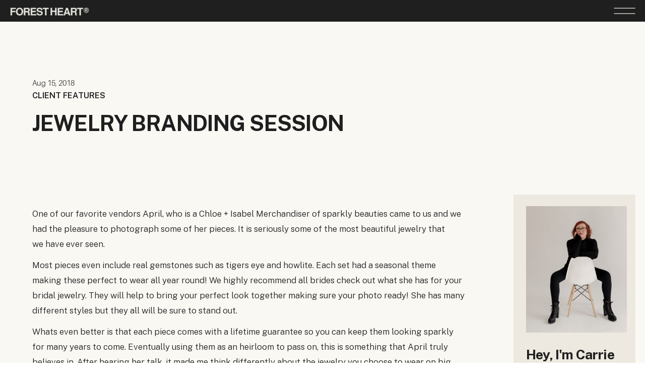

--- FILE ---
content_type: text/html; charset=UTF-8
request_url: https://www.forestheartphoto.com/beautiful-jewelry-perfect-every-season/
body_size: 28625
content:
<!DOCTYPE html>
<html lang="en-US" class="d">
<head>
<link rel="stylesheet" type="text/css" href="//lib.showit.co/engine/2.6.4/showit.css" />
<meta name='robots' content='index, follow, max-image-preview:large, max-snippet:-1, max-video-preview:-1' />

	<!-- This site is optimized with the Yoast SEO Premium plugin v25.8 (Yoast SEO v26.8) - https://yoast.com/product/yoast-seo-premium-wordpress/ -->
	<title>Jewelry Branding Session - forestheartphoto.com</title>
	<meta name="description" content="April, who is a Merchandiser of sparkly beauties came to us to take photos and It is seriously some of the most beautiful jewelry that we have ever seen!" />
	<link rel="canonical" href="https://www.forestheartphoto.com/beautiful-jewelry-perfect-every-season/" />
	<meta property="og:locale" content="en_US" />
	<meta property="og:type" content="article" />
	<meta property="og:title" content="Jewelry Branding Session - forestheartphoto.com" />
	<meta property="og:description" content="April, who is a Merchandiser of sparkly beauties came to us to take photos and It is seriously some of the most beautiful jewelry that we have ever seen!" />
	<meta property="og:url" content="https://www.forestheartphoto.com/beautiful-jewelry-perfect-every-season/" />
	<meta property="og:site_name" content="forestheartphoto.com" />
	<meta property="article:publisher" content="https://www.facebook.com/forestheartphoto/" />
	<meta property="article:published_time" content="2018-08-15T18:22:06+00:00" />
	<meta property="article:modified_time" content="2025-04-15T11:06:38+00:00" />
	<meta property="og:image" content="https://www.forestheartphoto.com/wp-content/uploads/2018/08/Jewlery-Spring-Winter-Summer-1.jpg" />
	<meta property="og:image:width" content="631" />
	<meta property="og:image:height" content="950" />
	<meta property="og:image:type" content="image/jpeg" />
	<meta name="author" content="Carrie Schluckbier" />
	<meta name="twitter:card" content="summary_large_image" />
	<meta name="twitter:label1" content="Written by" />
	<meta name="twitter:data1" content="Carrie Schluckbier" />
	<meta name="twitter:label2" content="Est. reading time" />
	<meta name="twitter:data2" content="1 minute" />
	<script type="application/ld+json" class="yoast-schema-graph">{"@context":"https://schema.org","@graph":[{"@type":"Article","@id":"https://www.forestheartphoto.com/beautiful-jewelry-perfect-every-season/#article","isPartOf":{"@id":"https://www.forestheartphoto.com/beautiful-jewelry-perfect-every-season/"},"author":{"name":"Carrie Schluckbier","@id":"https://www.forestheartphoto.com/#/schema/person/5d800266aeba7a1a3f6c079087d7b632"},"headline":"Jewelry Branding Session","datePublished":"2018-08-15T18:22:06+00:00","dateModified":"2025-04-15T11:06:38+00:00","mainEntityOfPage":{"@id":"https://www.forestheartphoto.com/beautiful-jewelry-perfect-every-season/"},"wordCount":240,"commentCount":0,"publisher":{"@id":"https://www.forestheartphoto.com/#organization"},"image":{"@id":"https://www.forestheartphoto.com/beautiful-jewelry-perfect-every-season/#primaryimage"},"thumbnailUrl":"https://www.forestheartphoto.com/wp-content/uploads/2018/08/Jewlery-Spring-Winter-Summer-1.jpg","articleSection":["Client Features"],"inLanguage":"en-US","potentialAction":[{"@type":"CommentAction","name":"Comment","target":["https://www.forestheartphoto.com/beautiful-jewelry-perfect-every-season/#respond"]}]},{"@type":"WebPage","@id":"https://www.forestheartphoto.com/beautiful-jewelry-perfect-every-season/","url":"https://www.forestheartphoto.com/beautiful-jewelry-perfect-every-season/","name":"Jewelry Branding Session - forestheartphoto.com","isPartOf":{"@id":"https://www.forestheartphoto.com/#website"},"primaryImageOfPage":{"@id":"https://www.forestheartphoto.com/beautiful-jewelry-perfect-every-season/#primaryimage"},"image":{"@id":"https://www.forestheartphoto.com/beautiful-jewelry-perfect-every-season/#primaryimage"},"thumbnailUrl":"https://www.forestheartphoto.com/wp-content/uploads/2018/08/Jewlery-Spring-Winter-Summer-1.jpg","datePublished":"2018-08-15T18:22:06+00:00","dateModified":"2025-04-15T11:06:38+00:00","description":"April, who is a Merchandiser of sparkly beauties came to us to take photos and It is seriously some of the most beautiful jewelry that we have ever seen!","breadcrumb":{"@id":"https://www.forestheartphoto.com/beautiful-jewelry-perfect-every-season/#breadcrumb"},"inLanguage":"en-US","potentialAction":[{"@type":"ReadAction","target":["https://www.forestheartphoto.com/beautiful-jewelry-perfect-every-season/"]}]},{"@type":"ImageObject","inLanguage":"en-US","@id":"https://www.forestheartphoto.com/beautiful-jewelry-perfect-every-season/#primaryimage","url":"https://www.forestheartphoto.com/wp-content/uploads/2018/08/Jewlery-Spring-Winter-Summer-1.jpg","contentUrl":"https://www.forestheartphoto.com/wp-content/uploads/2018/08/Jewlery-Spring-Winter-Summer-1.jpg","width":631,"height":950,"caption":"Bridal-Jewelry-Spring-wedding"},{"@type":"BreadcrumbList","@id":"https://www.forestheartphoto.com/beautiful-jewelry-perfect-every-season/#breadcrumb","itemListElement":[{"@type":"ListItem","position":1,"name":"Home","item":"https://www.forestheartphoto.com/"},{"@type":"ListItem","position":2,"name":"Northern Virginia Branding Photographer","item":"https://www.forestheartphoto.com/blog-branding-photographer-near-me/"},{"@type":"ListItem","position":3,"name":"Jewelry Branding Session"}]},{"@type":"WebSite","@id":"https://www.forestheartphoto.com/#website","url":"https://www.forestheartphoto.com/","name":"forestheartphoto.com","description":"Photographer and Branding studio located in Downtown Leesburg Virginia and serving clients worldwide.","publisher":{"@id":"https://www.forestheartphoto.com/#organization"},"potentialAction":[{"@type":"SearchAction","target":{"@type":"EntryPoint","urlTemplate":"https://www.forestheartphoto.com/?s={search_term_string}"},"query-input":{"@type":"PropertyValueSpecification","valueRequired":true,"valueName":"search_term_string"}}],"inLanguage":"en-US"},{"@type":"Organization","@id":"https://www.forestheartphoto.com/#organization","name":"Forest Heart Photography","alternateName":"Forest Heart Studio","url":"https://www.forestheartphoto.com/","logo":{"@type":"ImageObject","inLanguage":"en-US","@id":"https://www.forestheartphoto.com/#/schema/logo/image/","url":"https://www.forestheartphoto.com/wp-content/uploads/2024/08/Northern-virginia-Portrait-photographer-55-scaled.jpg","contentUrl":"https://www.forestheartphoto.com/wp-content/uploads/2024/08/Northern-virginia-Portrait-photographer-55-scaled.jpg","width":2560,"height":1707,"caption":"Forest Heart Photography"},"image":{"@id":"https://www.forestheartphoto.com/#/schema/logo/image/"},"sameAs":["https://www.facebook.com/forestheartphoto/","https://www.instagram.com/forestheartphoto/"]},{"@type":"Person","@id":"https://www.forestheartphoto.com/#/schema/person/5d800266aeba7a1a3f6c079087d7b632","name":"Carrie Schluckbier","image":{"@type":"ImageObject","inLanguage":"en-US","@id":"https://www.forestheartphoto.com/#/schema/person/image/","url":"https://secure.gravatar.com/avatar/6211e30ab0c7b1d4b61bf85b6381c574f4e11c44857550518a31df18001b7df0?s=96&d=mm&r=g","contentUrl":"https://secure.gravatar.com/avatar/6211e30ab0c7b1d4b61bf85b6381c574f4e11c44857550518a31df18001b7df0?s=96&d=mm&r=g","caption":"Carrie Schluckbier"}}]}</script>
	<!-- / Yoast SEO Premium plugin. -->


<link rel='dns-prefetch' href='//stats.wp.com' />
<link rel='dns-prefetch' href='//widgets.wp.com' />
<link rel='dns-prefetch' href='//s0.wp.com' />
<link rel='dns-prefetch' href='//0.gravatar.com' />
<link rel='dns-prefetch' href='//1.gravatar.com' />
<link rel='dns-prefetch' href='//2.gravatar.com' />
<link rel='dns-prefetch' href='//jetpack.wordpress.com' />
<link rel='dns-prefetch' href='//public-api.wordpress.com' />
<link rel="alternate" type="application/rss+xml" title="forestheartphoto.com &raquo; Feed" href="https://www.forestheartphoto.com/feed/" />
<link rel="alternate" type="application/rss+xml" title="forestheartphoto.com &raquo; Comments Feed" href="https://www.forestheartphoto.com/comments/feed/" />
<link rel="alternate" type="application/rss+xml" title="forestheartphoto.com &raquo; Jewelry Branding Session Comments Feed" href="https://www.forestheartphoto.com/beautiful-jewelry-perfect-every-season/feed/" />
<script type="text/javascript">
/* <![CDATA[ */
window._wpemojiSettings = {"baseUrl":"https:\/\/s.w.org\/images\/core\/emoji\/16.0.1\/72x72\/","ext":".png","svgUrl":"https:\/\/s.w.org\/images\/core\/emoji\/16.0.1\/svg\/","svgExt":".svg","source":{"concatemoji":"https:\/\/www.forestheartphoto.com\/wp-includes\/js\/wp-emoji-release.min.js?ver=6.8.3"}};
/*! This file is auto-generated */
!function(s,n){var o,i,e;function c(e){try{var t={supportTests:e,timestamp:(new Date).valueOf()};sessionStorage.setItem(o,JSON.stringify(t))}catch(e){}}function p(e,t,n){e.clearRect(0,0,e.canvas.width,e.canvas.height),e.fillText(t,0,0);var t=new Uint32Array(e.getImageData(0,0,e.canvas.width,e.canvas.height).data),a=(e.clearRect(0,0,e.canvas.width,e.canvas.height),e.fillText(n,0,0),new Uint32Array(e.getImageData(0,0,e.canvas.width,e.canvas.height).data));return t.every(function(e,t){return e===a[t]})}function u(e,t){e.clearRect(0,0,e.canvas.width,e.canvas.height),e.fillText(t,0,0);for(var n=e.getImageData(16,16,1,1),a=0;a<n.data.length;a++)if(0!==n.data[a])return!1;return!0}function f(e,t,n,a){switch(t){case"flag":return n(e,"\ud83c\udff3\ufe0f\u200d\u26a7\ufe0f","\ud83c\udff3\ufe0f\u200b\u26a7\ufe0f")?!1:!n(e,"\ud83c\udde8\ud83c\uddf6","\ud83c\udde8\u200b\ud83c\uddf6")&&!n(e,"\ud83c\udff4\udb40\udc67\udb40\udc62\udb40\udc65\udb40\udc6e\udb40\udc67\udb40\udc7f","\ud83c\udff4\u200b\udb40\udc67\u200b\udb40\udc62\u200b\udb40\udc65\u200b\udb40\udc6e\u200b\udb40\udc67\u200b\udb40\udc7f");case"emoji":return!a(e,"\ud83e\udedf")}return!1}function g(e,t,n,a){var r="undefined"!=typeof WorkerGlobalScope&&self instanceof WorkerGlobalScope?new OffscreenCanvas(300,150):s.createElement("canvas"),o=r.getContext("2d",{willReadFrequently:!0}),i=(o.textBaseline="top",o.font="600 32px Arial",{});return e.forEach(function(e){i[e]=t(o,e,n,a)}),i}function t(e){var t=s.createElement("script");t.src=e,t.defer=!0,s.head.appendChild(t)}"undefined"!=typeof Promise&&(o="wpEmojiSettingsSupports",i=["flag","emoji"],n.supports={everything:!0,everythingExceptFlag:!0},e=new Promise(function(e){s.addEventListener("DOMContentLoaded",e,{once:!0})}),new Promise(function(t){var n=function(){try{var e=JSON.parse(sessionStorage.getItem(o));if("object"==typeof e&&"number"==typeof e.timestamp&&(new Date).valueOf()<e.timestamp+604800&&"object"==typeof e.supportTests)return e.supportTests}catch(e){}return null}();if(!n){if("undefined"!=typeof Worker&&"undefined"!=typeof OffscreenCanvas&&"undefined"!=typeof URL&&URL.createObjectURL&&"undefined"!=typeof Blob)try{var e="postMessage("+g.toString()+"("+[JSON.stringify(i),f.toString(),p.toString(),u.toString()].join(",")+"));",a=new Blob([e],{type:"text/javascript"}),r=new Worker(URL.createObjectURL(a),{name:"wpTestEmojiSupports"});return void(r.onmessage=function(e){c(n=e.data),r.terminate(),t(n)})}catch(e){}c(n=g(i,f,p,u))}t(n)}).then(function(e){for(var t in e)n.supports[t]=e[t],n.supports.everything=n.supports.everything&&n.supports[t],"flag"!==t&&(n.supports.everythingExceptFlag=n.supports.everythingExceptFlag&&n.supports[t]);n.supports.everythingExceptFlag=n.supports.everythingExceptFlag&&!n.supports.flag,n.DOMReady=!1,n.readyCallback=function(){n.DOMReady=!0}}).then(function(){return e}).then(function(){var e;n.supports.everything||(n.readyCallback(),(e=n.source||{}).concatemoji?t(e.concatemoji):e.wpemoji&&e.twemoji&&(t(e.twemoji),t(e.wpemoji)))}))}((window,document),window._wpemojiSettings);
/* ]]> */
</script>
<style id='wp-emoji-styles-inline-css' type='text/css'>

	img.wp-smiley, img.emoji {
		display: inline !important;
		border: none !important;
		box-shadow: none !important;
		height: 1em !important;
		width: 1em !important;
		margin: 0 0.07em !important;
		vertical-align: -0.1em !important;
		background: none !important;
		padding: 0 !important;
	}
</style>
<link rel='stylesheet' id='wp-block-library-css' href='https://www.forestheartphoto.com/wp-includes/css/dist/block-library/style.min.css?ver=6.8.3' type='text/css' media='all' />
<style id='classic-theme-styles-inline-css' type='text/css'>
/*! This file is auto-generated */
.wp-block-button__link{color:#fff;background-color:#32373c;border-radius:9999px;box-shadow:none;text-decoration:none;padding:calc(.667em + 2px) calc(1.333em + 2px);font-size:1.125em}.wp-block-file__button{background:#32373c;color:#fff;text-decoration:none}
</style>
<link rel='stylesheet' id='mediaelement-css' href='https://www.forestheartphoto.com/wp-includes/js/mediaelement/mediaelementplayer-legacy.min.css?ver=4.2.17' type='text/css' media='all' />
<link rel='stylesheet' id='wp-mediaelement-css' href='https://www.forestheartphoto.com/wp-includes/js/mediaelement/wp-mediaelement.min.css?ver=6.8.3' type='text/css' media='all' />
<style id='jetpack-sharing-buttons-style-inline-css' type='text/css'>
.jetpack-sharing-buttons__services-list{display:flex;flex-direction:row;flex-wrap:wrap;gap:0;list-style-type:none;margin:5px;padding:0}.jetpack-sharing-buttons__services-list.has-small-icon-size{font-size:12px}.jetpack-sharing-buttons__services-list.has-normal-icon-size{font-size:16px}.jetpack-sharing-buttons__services-list.has-large-icon-size{font-size:24px}.jetpack-sharing-buttons__services-list.has-huge-icon-size{font-size:36px}@media print{.jetpack-sharing-buttons__services-list{display:none!important}}.editor-styles-wrapper .wp-block-jetpack-sharing-buttons{gap:0;padding-inline-start:0}ul.jetpack-sharing-buttons__services-list.has-background{padding:1.25em 2.375em}
</style>
<style id='global-styles-inline-css' type='text/css'>
:root{--wp--preset--aspect-ratio--square: 1;--wp--preset--aspect-ratio--4-3: 4/3;--wp--preset--aspect-ratio--3-4: 3/4;--wp--preset--aspect-ratio--3-2: 3/2;--wp--preset--aspect-ratio--2-3: 2/3;--wp--preset--aspect-ratio--16-9: 16/9;--wp--preset--aspect-ratio--9-16: 9/16;--wp--preset--color--black: #000000;--wp--preset--color--cyan-bluish-gray: #abb8c3;--wp--preset--color--white: #ffffff;--wp--preset--color--pale-pink: #f78da7;--wp--preset--color--vivid-red: #cf2e2e;--wp--preset--color--luminous-vivid-orange: #ff6900;--wp--preset--color--luminous-vivid-amber: #fcb900;--wp--preset--color--light-green-cyan: #7bdcb5;--wp--preset--color--vivid-green-cyan: #00d084;--wp--preset--color--pale-cyan-blue: #8ed1fc;--wp--preset--color--vivid-cyan-blue: #0693e3;--wp--preset--color--vivid-purple: #9b51e0;--wp--preset--gradient--vivid-cyan-blue-to-vivid-purple: linear-gradient(135deg,rgba(6,147,227,1) 0%,rgb(155,81,224) 100%);--wp--preset--gradient--light-green-cyan-to-vivid-green-cyan: linear-gradient(135deg,rgb(122,220,180) 0%,rgb(0,208,130) 100%);--wp--preset--gradient--luminous-vivid-amber-to-luminous-vivid-orange: linear-gradient(135deg,rgba(252,185,0,1) 0%,rgba(255,105,0,1) 100%);--wp--preset--gradient--luminous-vivid-orange-to-vivid-red: linear-gradient(135deg,rgba(255,105,0,1) 0%,rgb(207,46,46) 100%);--wp--preset--gradient--very-light-gray-to-cyan-bluish-gray: linear-gradient(135deg,rgb(238,238,238) 0%,rgb(169,184,195) 100%);--wp--preset--gradient--cool-to-warm-spectrum: linear-gradient(135deg,rgb(74,234,220) 0%,rgb(151,120,209) 20%,rgb(207,42,186) 40%,rgb(238,44,130) 60%,rgb(251,105,98) 80%,rgb(254,248,76) 100%);--wp--preset--gradient--blush-light-purple: linear-gradient(135deg,rgb(255,206,236) 0%,rgb(152,150,240) 100%);--wp--preset--gradient--blush-bordeaux: linear-gradient(135deg,rgb(254,205,165) 0%,rgb(254,45,45) 50%,rgb(107,0,62) 100%);--wp--preset--gradient--luminous-dusk: linear-gradient(135deg,rgb(255,203,112) 0%,rgb(199,81,192) 50%,rgb(65,88,208) 100%);--wp--preset--gradient--pale-ocean: linear-gradient(135deg,rgb(255,245,203) 0%,rgb(182,227,212) 50%,rgb(51,167,181) 100%);--wp--preset--gradient--electric-grass: linear-gradient(135deg,rgb(202,248,128) 0%,rgb(113,206,126) 100%);--wp--preset--gradient--midnight: linear-gradient(135deg,rgb(2,3,129) 0%,rgb(40,116,252) 100%);--wp--preset--font-size--small: 13px;--wp--preset--font-size--medium: 20px;--wp--preset--font-size--large: 36px;--wp--preset--font-size--x-large: 42px;--wp--preset--spacing--20: 0.44rem;--wp--preset--spacing--30: 0.67rem;--wp--preset--spacing--40: 1rem;--wp--preset--spacing--50: 1.5rem;--wp--preset--spacing--60: 2.25rem;--wp--preset--spacing--70: 3.38rem;--wp--preset--spacing--80: 5.06rem;--wp--preset--shadow--natural: 6px 6px 9px rgba(0, 0, 0, 0.2);--wp--preset--shadow--deep: 12px 12px 50px rgba(0, 0, 0, 0.4);--wp--preset--shadow--sharp: 6px 6px 0px rgba(0, 0, 0, 0.2);--wp--preset--shadow--outlined: 6px 6px 0px -3px rgba(255, 255, 255, 1), 6px 6px rgba(0, 0, 0, 1);--wp--preset--shadow--crisp: 6px 6px 0px rgba(0, 0, 0, 1);}:where(.is-layout-flex){gap: 0.5em;}:where(.is-layout-grid){gap: 0.5em;}body .is-layout-flex{display: flex;}.is-layout-flex{flex-wrap: wrap;align-items: center;}.is-layout-flex > :is(*, div){margin: 0;}body .is-layout-grid{display: grid;}.is-layout-grid > :is(*, div){margin: 0;}:where(.wp-block-columns.is-layout-flex){gap: 2em;}:where(.wp-block-columns.is-layout-grid){gap: 2em;}:where(.wp-block-post-template.is-layout-flex){gap: 1.25em;}:where(.wp-block-post-template.is-layout-grid){gap: 1.25em;}.has-black-color{color: var(--wp--preset--color--black) !important;}.has-cyan-bluish-gray-color{color: var(--wp--preset--color--cyan-bluish-gray) !important;}.has-white-color{color: var(--wp--preset--color--white) !important;}.has-pale-pink-color{color: var(--wp--preset--color--pale-pink) !important;}.has-vivid-red-color{color: var(--wp--preset--color--vivid-red) !important;}.has-luminous-vivid-orange-color{color: var(--wp--preset--color--luminous-vivid-orange) !important;}.has-luminous-vivid-amber-color{color: var(--wp--preset--color--luminous-vivid-amber) !important;}.has-light-green-cyan-color{color: var(--wp--preset--color--light-green-cyan) !important;}.has-vivid-green-cyan-color{color: var(--wp--preset--color--vivid-green-cyan) !important;}.has-pale-cyan-blue-color{color: var(--wp--preset--color--pale-cyan-blue) !important;}.has-vivid-cyan-blue-color{color: var(--wp--preset--color--vivid-cyan-blue) !important;}.has-vivid-purple-color{color: var(--wp--preset--color--vivid-purple) !important;}.has-black-background-color{background-color: var(--wp--preset--color--black) !important;}.has-cyan-bluish-gray-background-color{background-color: var(--wp--preset--color--cyan-bluish-gray) !important;}.has-white-background-color{background-color: var(--wp--preset--color--white) !important;}.has-pale-pink-background-color{background-color: var(--wp--preset--color--pale-pink) !important;}.has-vivid-red-background-color{background-color: var(--wp--preset--color--vivid-red) !important;}.has-luminous-vivid-orange-background-color{background-color: var(--wp--preset--color--luminous-vivid-orange) !important;}.has-luminous-vivid-amber-background-color{background-color: var(--wp--preset--color--luminous-vivid-amber) !important;}.has-light-green-cyan-background-color{background-color: var(--wp--preset--color--light-green-cyan) !important;}.has-vivid-green-cyan-background-color{background-color: var(--wp--preset--color--vivid-green-cyan) !important;}.has-pale-cyan-blue-background-color{background-color: var(--wp--preset--color--pale-cyan-blue) !important;}.has-vivid-cyan-blue-background-color{background-color: var(--wp--preset--color--vivid-cyan-blue) !important;}.has-vivid-purple-background-color{background-color: var(--wp--preset--color--vivid-purple) !important;}.has-black-border-color{border-color: var(--wp--preset--color--black) !important;}.has-cyan-bluish-gray-border-color{border-color: var(--wp--preset--color--cyan-bluish-gray) !important;}.has-white-border-color{border-color: var(--wp--preset--color--white) !important;}.has-pale-pink-border-color{border-color: var(--wp--preset--color--pale-pink) !important;}.has-vivid-red-border-color{border-color: var(--wp--preset--color--vivid-red) !important;}.has-luminous-vivid-orange-border-color{border-color: var(--wp--preset--color--luminous-vivid-orange) !important;}.has-luminous-vivid-amber-border-color{border-color: var(--wp--preset--color--luminous-vivid-amber) !important;}.has-light-green-cyan-border-color{border-color: var(--wp--preset--color--light-green-cyan) !important;}.has-vivid-green-cyan-border-color{border-color: var(--wp--preset--color--vivid-green-cyan) !important;}.has-pale-cyan-blue-border-color{border-color: var(--wp--preset--color--pale-cyan-blue) !important;}.has-vivid-cyan-blue-border-color{border-color: var(--wp--preset--color--vivid-cyan-blue) !important;}.has-vivid-purple-border-color{border-color: var(--wp--preset--color--vivid-purple) !important;}.has-vivid-cyan-blue-to-vivid-purple-gradient-background{background: var(--wp--preset--gradient--vivid-cyan-blue-to-vivid-purple) !important;}.has-light-green-cyan-to-vivid-green-cyan-gradient-background{background: var(--wp--preset--gradient--light-green-cyan-to-vivid-green-cyan) !important;}.has-luminous-vivid-amber-to-luminous-vivid-orange-gradient-background{background: var(--wp--preset--gradient--luminous-vivid-amber-to-luminous-vivid-orange) !important;}.has-luminous-vivid-orange-to-vivid-red-gradient-background{background: var(--wp--preset--gradient--luminous-vivid-orange-to-vivid-red) !important;}.has-very-light-gray-to-cyan-bluish-gray-gradient-background{background: var(--wp--preset--gradient--very-light-gray-to-cyan-bluish-gray) !important;}.has-cool-to-warm-spectrum-gradient-background{background: var(--wp--preset--gradient--cool-to-warm-spectrum) !important;}.has-blush-light-purple-gradient-background{background: var(--wp--preset--gradient--blush-light-purple) !important;}.has-blush-bordeaux-gradient-background{background: var(--wp--preset--gradient--blush-bordeaux) !important;}.has-luminous-dusk-gradient-background{background: var(--wp--preset--gradient--luminous-dusk) !important;}.has-pale-ocean-gradient-background{background: var(--wp--preset--gradient--pale-ocean) !important;}.has-electric-grass-gradient-background{background: var(--wp--preset--gradient--electric-grass) !important;}.has-midnight-gradient-background{background: var(--wp--preset--gradient--midnight) !important;}.has-small-font-size{font-size: var(--wp--preset--font-size--small) !important;}.has-medium-font-size{font-size: var(--wp--preset--font-size--medium) !important;}.has-large-font-size{font-size: var(--wp--preset--font-size--large) !important;}.has-x-large-font-size{font-size: var(--wp--preset--font-size--x-large) !important;}
:where(.wp-block-post-template.is-layout-flex){gap: 1.25em;}:where(.wp-block-post-template.is-layout-grid){gap: 1.25em;}
:where(.wp-block-columns.is-layout-flex){gap: 2em;}:where(.wp-block-columns.is-layout-grid){gap: 2em;}
:root :where(.wp-block-pullquote){font-size: 1.5em;line-height: 1.6;}
</style>
<link rel='stylesheet' id='wc-gallery-style-css' href='https://www.forestheartphoto.com/wp-content/plugins/wc-gallery/includes/css/style.css?ver=1.67' type='text/css' media='all' />
<link rel='stylesheet' id='wc-gallery-popup-style-css' href='https://www.forestheartphoto.com/wp-content/plugins/wc-gallery/includes/css/magnific-popup.css?ver=1.1.0' type='text/css' media='all' />
<link rel='stylesheet' id='wc-gallery-flexslider-style-css' href='https://www.forestheartphoto.com/wp-content/plugins/wc-gallery/includes/vendors/flexslider/flexslider.css?ver=2.6.1' type='text/css' media='all' />
<link rel='stylesheet' id='wc-gallery-owlcarousel-style-css' href='https://www.forestheartphoto.com/wp-content/plugins/wc-gallery/includes/vendors/owlcarousel/assets/owl.carousel.css?ver=2.1.4' type='text/css' media='all' />
<link rel='stylesheet' id='wc-gallery-owlcarousel-theme-style-css' href='https://www.forestheartphoto.com/wp-content/plugins/wc-gallery/includes/vendors/owlcarousel/assets/owl.theme.default.css?ver=2.1.4' type='text/css' media='all' />
<link rel='stylesheet' id='jetpack_likes-css' href='https://www.forestheartphoto.com/wp-content/plugins/jetpack/modules/likes/style.css?ver=15.4' type='text/css' media='all' />
<link rel='stylesheet' id='pub-style-css' href='https://www.forestheartphoto.com/wp-content/themes/showit/pubs/teqnklrmtx6ohg8hmksa6a/20251223115603Sdypq59/assets/pub.css?ver=1766490970' type='text/css' media='all' />
<link rel='stylesheet' id='sharedaddy-css' href='https://www.forestheartphoto.com/wp-content/plugins/jetpack/modules/sharedaddy/sharing.css?ver=15.4' type='text/css' media='all' />
<link rel='stylesheet' id='social-logos-css' href='https://www.forestheartphoto.com/wp-content/plugins/jetpack/_inc/social-logos/social-logos.min.css?ver=15.4' type='text/css' media='all' />
<!--n2css--><!--n2js--><script type="text/javascript" src="https://www.forestheartphoto.com/wp-includes/js/jquery/jquery.min.js?ver=3.7.1" id="jquery-core-js"></script>
<script type="text/javascript" id="jquery-core-js-after">
/* <![CDATA[ */
$ = jQuery;
/* ]]> */
</script>
<script type="text/javascript" src="https://www.forestheartphoto.com/wp-includes/js/jquery/jquery-migrate.min.js?ver=3.4.1" id="jquery-migrate-js"></script>
<script type="text/javascript" src="https://www.forestheartphoto.com/wp-content/themes/showit/pubs/teqnklrmtx6ohg8hmksa6a/20251223115603Sdypq59/assets/pub.js?ver=1766490970" id="pub-script-js"></script>
<link rel="https://api.w.org/" href="https://www.forestheartphoto.com/wp-json/" /><link rel="alternate" title="JSON" type="application/json" href="https://www.forestheartphoto.com/wp-json/wp/v2/posts/630" /><link rel="EditURI" type="application/rsd+xml" title="RSD" href="https://www.forestheartphoto.com/xmlrpc.php?rsd" />
<link rel='shortlink' href='https://www.forestheartphoto.com/?p=630' />
<link rel="alternate" title="oEmbed (JSON)" type="application/json+oembed" href="https://www.forestheartphoto.com/wp-json/oembed/1.0/embed?url=https%3A%2F%2Fwww.forestheartphoto.com%2Fbeautiful-jewelry-perfect-every-season%2F" />
<link rel="alternate" title="oEmbed (XML)" type="text/xml+oembed" href="https://www.forestheartphoto.com/wp-json/oembed/1.0/embed?url=https%3A%2F%2Fwww.forestheartphoto.com%2Fbeautiful-jewelry-perfect-every-season%2F&#038;format=xml" />
	<style>img#wpstats{display:none}</style>
		<style type="text/css">.recentcomments a{display:inline !important;padding:0 !important;margin:0 !important;}</style><style type="text/css" id="custom-background-css">
body.custom-background { background-color: #ffffff; }
</style>
	<link rel="icon" href="https://www.forestheartphoto.com/wp-content/uploads/2021/05/cropped-Moth-with-moon-texture-background-32x32.png" sizes="32x32" />
<link rel="icon" href="https://www.forestheartphoto.com/wp-content/uploads/2021/05/cropped-Moth-with-moon-texture-background-192x192.png" sizes="192x192" />
<link rel="apple-touch-icon" href="https://www.forestheartphoto.com/wp-content/uploads/2021/05/cropped-Moth-with-moon-texture-background-180x180.png" />
<meta name="msapplication-TileImage" content="https://www.forestheartphoto.com/wp-content/uploads/2021/05/cropped-Moth-with-moon-texture-background-270x270.png" />

<meta charset="UTF-8" />
<meta name="viewport" content="width=device-width, initial-scale=1" />
<link rel="icon" type="image/png" href="//static.showit.co/200/sj-pGOzWQv-wLjxmnuOnag/73062/65.png" />
<link rel="preconnect" href="https://static.showit.co" />

<link rel="preconnect" href="https://fonts.googleapis.com">
<link rel="preconnect" href="https://fonts.gstatic.com" crossorigin>
<link href="https://fonts.googleapis.com/css?family=Public+Sans:300|Public+Sans:regular|Public+Sans:500|Public+Sans:700|Public+Sans:600|Anton:regular|Oswald:600" rel="stylesheet" type="text/css"/>
<style>
@font-face{font-family:AileronLight;src:url('//static.showit.co/file/hhe8vRzpTYuvJhu5Hz8U4g/73062/aileron-light.woff');}
@font-face{font-family:AileronRegular;src:url('//static.showit.co/file/JeAxMobAQiWudOuCVWdgrQ/73062/aileron-regular.woff');}
@font-face{font-family:Aileron Light;src:url('//static.showit.co/file/Xrj6mL59zZda6K7CPLFn1w/73062/aileron_light-webfont.woff');}
</style>
<script id="init_data" type="application/json">
{"mobile":{"w":320,"bgMediaType":"none","defaultTrIn":{"type":"fade"},"defaultTrOut":{"type":"fade"},"bgFillType":"color","bgColor":"#ffffff"},"desktop":{"w":1200,"bgColor":"#ffffff","bgMediaType":"none","bgFillType":"color"},"sid":"teqnklrmtx6ohg8hmksa6a","break":768,"assetURL":"//static.showit.co","contactFormId":"73062/182335","cfAction":"aHR0cHM6Ly9jbGllbnRzZXJ2aWNlLnNob3dpdC5jby9jb250YWN0Zm9ybQ==","sgAction":"aHR0cHM6Ly9jbGllbnRzZXJ2aWNlLnNob3dpdC5jby9zb2NpYWxncmlk","blockData":[{"slug":"navigation","visible":"a","states":[{"d":{"bgFillType":"color","bgColor":"colors-1","bgMediaType":"none"},"m":{"bgFillType":"color","bgColor":"colors-1","bgMediaType":"none"},"slug":"view-1"}],"d":{"h":43,"w":1200,"locking":{"side":"st","scrollOffset":1},"bgFillType":"color","bgColor":"colors-1","bgMediaType":"none"},"m":{"h":56,"w":320,"locking":{"side":"st","scrollOffset":1},"bgFillType":"color","bgColor":"colors-1","bgMediaType":"none"},"stateTrans":[{}]},{"slug":"mobile-menu","visible":"m","states":[],"d":{"h":400,"w":1200,"bgFillType":"color","bgColor":"#e4e2dd:100","bgMediaType":"none"},"m":{"h":652,"w":320,"locking":{"side":"t"},"nature":"wH","trIn":{"type":"slide","duration":0.5,"direction":"Left"},"trOut":{"type":"slide","duration":0.5,"direction":"Left"},"stateTrIn":{"type":"fade","direction":"none"},"stateTrOut":{"type":"fade","direction":"none"},"bgFillType":"color","bgColor":"#e4e2dd:100","bgMediaType":"none","tr":{"in":{"cl":"slideInLeft","d":0.5,"dl":"0"},"out":{"cl":"slideOutLeft","d":0.5,"dl":"0"}}}},{"slug":"desktop-slide-menu","visible":"d","states":[],"d":{"h":836,"w":1200,"locking":{"side":"t"},"nature":"wH","trIn":{"type":"slide","direction":"Right"},"trOut":{"type":"slide","direction":"Right"},"stateTrIn":{"type":"fade","direction":"none"},"stateTrOut":{"type":"fade","direction":"none"},"bgFillType":"color","bgColor":"#000000:0","bgMediaType":"none","tr":{"in":{"cl":"slideInRight","d":"0.5","dl":"0"},"out":{"cl":"slideOutRight","d":"0.5","dl":"0"}}},"m":{"h":619,"w":320,"bgFillType":"color","bgColor":"#000000:0","bgMediaType":"none"}},{"slug":"page-title","visible":"a","states":[],"d":{"h":323,"w":1200,"nature":"dH","bgFillType":"color","bgColor":"colors-6","bgMediaType":"none"},"m":{"h":241,"w":320,"nature":"dH","bgFillType":"color","bgColor":"#f9f8f3","bgMediaType":"none"}},{"slug":"sidebar","visible":"d","states":[],"d":{"h":1,"w":1200,"locking":{"offset":175},"bgFillType":"color","bgColor":"colors-6","bgMediaType":"none"},"m":{"h":200,"w":320,"bgFillType":"color","bgColor":"#FFFFFF","bgMediaType":"none"}},{"slug":"post-content","visible":"a","states":[],"d":{"h":1195,"w":1200,"nature":"dH","bgFillType":"color","bgColor":"colors-6","bgMediaType":"none"},"m":{"h":739,"w":320,"nature":"dH","bgFillType":"color","bgColor":"colors-6","bgMediaType":"none"}},{"slug":"older-newer","visible":"a","states":[],"d":{"h":77,"w":1200,"bgFillType":"color","bgColor":"#ede9e1","bgMediaType":"none"},"m":{"h":73,"w":320,"bgFillType":"color","bgColor":"#ede9e1","bgMediaType":"none"}},{"slug":"call-to-action-1","visible":"a","states":[],"d":{"h":661,"w":1200,"bgFillType":"color","bgColor":"#1f1f1f","bgMediaType":"image","bgImage":{"key":"0O1jSlXMJU3MrUa55DpxAw/73062/2f8e1795-f44f-416b-b9f0-8274fa517bcc.jpg","aspect_ratio":0.7037,"title":"2f8e1795-f44f-416b-b9f0-8274fa517bcc","type":"asset"},"bgOpacity":"50","bgPos":"cm","bgScale":"cover","bgScroll":"f"},"m":{"h":435,"w":320,"bgFillType":"color","bgColor":"#1f1f1f","bgMediaType":"none"}},{"slug":"stay-connected","visible":"a","states":[],"d":{"h":1058,"w":1200,"bgFillType":"color","bgColor":"#f9f8f3","bgMediaType":"image","bgOpacity":70,"bgPos":"rt","bgScale":"cover","bgScroll":"x"},"m":{"h":537,"w":320,"bgFillType":"color","bgColor":"#f9f8f3","bgMediaType":"none"}},{"slug":"footer","visible":"a","states":[],"d":{"h":605,"w":1200,"bgFillType":"color","bgColor":"#d9d6ce:100","bgMediaType":"none"},"m":{"h":1473,"w":320,"bgFillType":"color","bgColor":"#d9d6ce:100","bgMediaType":"none"}}],"elementData":[{"type":"icon","visible":"m","id":"navigation_view-1_0","blockId":"navigation","m":{"x":262,"y":2,"w":51,"h":52,"a":0},"d":{"x":550,"y":10,"w":100,"h":100,"a":0},"pc":[{"type":"show","block":"mobile-menu"}]},{"type":"graphic","visible":"a","id":"navigation_view-1_1","blockId":"navigation","m":{"x":7,"y":10,"w":144,"h":36,"a":0},"d":{"x":17,"y":3,"w":160,"h":40,"a":0,"lockH":"l"},"c":{"key":"CjoNONiQbBvG8ToUe5Z5RQ/73062/wordmark-white.png","aspect_ratio":4}},{"type":"icon","visible":"d","id":"navigation_view-1_2","blockId":"navigation","m":{"x":135,"y":3,"w":50,"h":50,"a":0},"d":{"x":1132,"y":-8,"w":55,"h":59,"a":0,"lockH":"r"},"pc":[{"type":"show","block":"desktop-slide-menu"}]},{"type":"graphic","visible":"a","id":"mobile-menu_0","blockId":"mobile-menu","m":{"x":147,"y":39,"w":160,"h":191,"a":0},"d":{"x":676,"y":51,"w":133,"h":126,"a":0,"gs":{"t":"zoom","p":130},"lockH":"r"},"c":{"key":"DTXASDzyMNK3qpju6ixedg/73062/37.png","aspect_ratio":0.8}},{"type":"text","visible":"a","id":"mobile-menu_1","blockId":"mobile-menu","m":{"x":20,"y":405,"w":290,"h":25,"a":0},"d":{"x":537,"y":598,"w":303,"h":54,"a":0},"pc":[{"type":"hide","block":"mobile-menu"}]},{"type":"text","visible":"a","id":"mobile-menu_2","blockId":"mobile-menu","m":{"x":20,"y":238,"w":290,"h":25,"a":0},"d":{"x":537,"y":668,"w":303,"h":54,"a":0}},{"type":"text","visible":"a","id":"mobile-menu_3","blockId":"mobile-menu","m":{"x":20,"y":472,"w":290,"h":25,"a":0},"d":{"x":537,"y":738,"w":303,"h":54,"a":0},"pc":[{"type":"hide","block":"mobile-menu"}]},{"type":"text","visible":"a","id":"mobile-menu_4","blockId":"mobile-menu","m":{"x":20,"y":372,"w":290,"h":25,"a":0},"d":{"x":537,"y":528,"w":303,"h":54,"a":0},"pc":[{"type":"hide","block":"mobile-menu"}]},{"type":"simple","visible":"a","id":"mobile-menu_5","blockId":"mobile-menu","m":{"x":19,"y":519,"w":286,"h":42,"a":0},"d":{"x":986,"y":-75,"w":39,"h":204,"a":270,"o":100,"lockH":"r"}},{"type":"text","visible":"a","id":"mobile-menu_6","blockId":"mobile-menu","m":{"x":20,"y":519,"w":284,"h":42,"a":0},"d":{"x":909,"y":13,"w":191,"h":27,"a":0,"lockH":"r"},"pc":[{"type":"hide","block":"mobile-menu"}]},{"type":"text","visible":"a","id":"mobile-menu_7","blockId":"mobile-menu","m":{"x":19,"y":76,"w":153,"h":107,"a":0},"d":{"x":858,"y":55,"w":237,"h":126,"a":0,"lockH":"r"}},{"type":"icon","visible":"a","id":"mobile-menu_8","blockId":"mobile-menu","m":{"x":272,"y":4,"w":44,"h":43,"a":0,"lockV":"t"},"d":{"x":550,"y":-49,"w":100,"h":100,"a":0},"pc":[{"type":"hide","block":"mobile-menu"}]},{"type":"icon","visible":"a","id":"mobile-menu_9","blockId":"mobile-menu","m":{"x":43,"y":582,"w":23,"h":23,"a":0},"d":{"x":166,"y":877,"w":37,"h":39,"a":0}},{"type":"icon","visible":"a","id":"mobile-menu_10","blockId":"mobile-menu","m":{"x":167,"y":582,"w":23,"h":23,"a":0},"d":{"x":499,"y":877,"w":37,"h":39,"a":0}},{"type":"icon","visible":"a","id":"mobile-menu_11","blockId":"mobile-menu","m":{"x":81,"y":582,"w":23,"h":23,"a":0},"d":{"x":332,"y":878,"w":37,"h":39,"a":0}},{"type":"icon","visible":"a","id":"mobile-menu_12","blockId":"mobile-menu","m":{"x":120,"y":582,"w":23,"h":23,"a":0},"d":{"x":666,"y":877,"w":37,"h":39,"a":0}},{"type":"icon","visible":"a","id":"mobile-menu_13","blockId":"mobile-menu","m":{"x":215,"y":582,"w":23,"h":23,"a":0},"d":{"x":833,"y":880,"w":36,"h":36,"a":0}},{"type":"svg","visible":"a","id":"mobile-menu_14","blockId":"mobile-menu","m":{"x":261,"y":583,"w":20,"h":20,"a":0,"o":80},"d":{"x":1001,"y":880,"w":32,"h":34,"a":0,"o":80},"c":{"key":"gIErLUTYQUSjHLY5Us2GCA/73062/apple-music-seeklogo_com.svg","aspect_ratio":1}},{"type":"text","visible":"a","id":"mobile-menu_15","blockId":"mobile-menu","m":{"x":20,"y":205,"w":290,"h":25,"a":0},"d":{"x":537,"y":528,"w":303,"h":54,"a":0},"pc":[{"type":"hide","block":"mobile-menu"}]},{"type":"text","visible":"a","id":"mobile-menu_16","blockId":"mobile-menu","m":{"x":20,"y":305,"w":290,"h":25,"a":0},"d":{"x":537,"y":528,"w":303,"h":54,"a":0},"pc":[{"type":"hide","block":"mobile-menu"}]},{"type":"text","visible":"a","id":"mobile-menu_17","blockId":"mobile-menu","m":{"x":20,"y":272,"w":290,"h":25,"a":0},"d":{"x":537,"y":528,"w":303,"h":54,"a":0},"pc":[{"type":"hide","block":"mobile-menu"}]},{"type":"text","visible":"a","id":"mobile-menu_18","blockId":"mobile-menu","m":{"x":20,"y":339,"w":290,"h":25,"a":0},"d":{"x":537,"y":528,"w":303,"h":54,"a":0},"pc":[{"type":"hide","block":"mobile-menu"}]},{"type":"text","visible":"a","id":"mobile-menu_19","blockId":"mobile-menu","m":{"x":20,"y":439,"w":290,"h":25,"a":0},"d":{"x":537,"y":598,"w":303,"h":54,"a":0},"pc":[{"type":"hide","block":"mobile-menu"}]},{"type":"simple","visible":"a","id":"desktop-slide-menu_0","blockId":"desktop-slide-menu","m":{"x":48,"y":30,"w":224,"h":140,"a":0},"d":{"x":788,"y":-1,"w":412,"h":836,"a":0,"lockH":"r"}},{"type":"graphic","visible":"a","id":"desktop-slide-menu_1","blockId":"desktop-slide-menu","m":{"x":147,"y":39,"w":160,"h":191,"a":0},"d":{"x":1010,"y":41,"w":190,"h":192,"a":0,"gs":{"t":"zoom","p":130},"lockH":"r"},"c":{"key":"DTXASDzyMNK3qpju6ixedg/73062/37.png","aspect_ratio":0.8}},{"type":"text","visible":"a","id":"desktop-slide-menu_2","blockId":"desktop-slide-menu","m":{"x":20,"y":405,"w":290,"h":25,"a":0},"d":{"x":829,"y":589,"w":222,"h":25,"a":0,"lockH":"r"},"pc":[{"type":"hide","block":"desktop-slide-menu"}]},{"type":"text","visible":"a","id":"desktop-slide-menu_3","blockId":"desktop-slide-menu","m":{"x":20,"y":238,"w":290,"h":25,"a":0},"d":{"x":829,"y":284,"w":137,"h":25,"a":0,"lockH":"r"}},{"type":"text","visible":"a","id":"desktop-slide-menu_4","blockId":"desktop-slide-menu","m":{"x":20,"y":472,"w":290,"h":25,"a":0},"d":{"x":829,"y":632,"w":149,"h":25,"a":0,"lockH":"r"},"pc":[{"type":"hide","block":"desktop-slide-menu"}]},{"type":"text","visible":"a","id":"desktop-slide-menu_5","blockId":"desktop-slide-menu","m":{"x":20,"y":372,"w":290,"h":25,"a":0},"d":{"x":829,"y":415,"w":197,"h":25,"a":0,"lockH":"r"},"pc":[{"type":"hide","block":"desktop-slide-menu"}]},{"type":"simple","visible":"a","id":"desktop-slide-menu_6","blockId":"desktop-slide-menu","m":{"x":19,"y":519,"w":286,"h":42,"a":0},"d":{"x":972,"y":536,"w":45,"h":344,"a":270,"o":100,"lockH":"r"}},{"type":"text","visible":"a","id":"desktop-slide-menu_7","blockId":"desktop-slide-menu","m":{"x":20,"y":519,"w":284,"h":42,"a":0},"d":{"x":836,"y":697,"w":316,"h":27,"a":0,"lockH":"r"},"pc":[{"type":"hide","block":"desktop-slide-menu"}]},{"type":"text","visible":"a","id":"desktop-slide-menu_8","blockId":"desktop-slide-menu","m":{"x":19,"y":76,"w":153,"h":107,"a":0},"d":{"x":823,"y":74,"w":237,"h":140,"a":0,"lockH":"r"}},{"type":"icon","visible":"a","id":"desktop-slide-menu_9","blockId":"desktop-slide-menu","m":{"x":43,"y":582,"w":23,"h":23,"a":0},"d":{"x":823,"y":767,"w":30,"h":32,"a":0,"lockH":"r"}},{"type":"icon","visible":"a","id":"desktop-slide-menu_10","blockId":"desktop-slide-menu","m":{"x":167,"y":582,"w":23,"h":23,"a":0},"d":{"x":951,"y":765,"w":30,"h":32,"a":0,"lockH":"r"}},{"type":"icon","visible":"a","id":"desktop-slide-menu_11","blockId":"desktop-slide-menu","m":{"x":81,"y":582,"w":23,"h":23,"a":0},"d":{"x":887,"y":765,"w":30,"h":32,"a":0,"lockH":"r"}},{"type":"icon","visible":"a","id":"desktop-slide-menu_12","blockId":"desktop-slide-menu","m":{"x":120,"y":582,"w":23,"h":23,"a":0},"d":{"x":1014,"y":765,"w":30,"h":32,"a":0,"lockH":"r"}},{"type":"icon","visible":"a","id":"desktop-slide-menu_13","blockId":"desktop-slide-menu","m":{"x":215,"y":582,"w":23,"h":23,"a":0},"d":{"x":1078,"y":767,"w":29,"h":29,"a":0,"lockH":"r"}},{"type":"svg","visible":"a","id":"desktop-slide-menu_14","blockId":"desktop-slide-menu","m":{"x":261,"y":583,"w":20,"h":20,"a":0,"o":80},"d":{"x":1141,"y":768,"w":26,"h":28,"a":0,"o":80,"lockH":"r"},"c":{"key":"gIErLUTYQUSjHLY5Us2GCA/73062/apple-music-seeklogo_com.svg","aspect_ratio":1}},{"type":"text","visible":"a","id":"desktop-slide-menu_15","blockId":"desktop-slide-menu","m":{"x":20,"y":205,"w":290,"h":25,"a":0},"d":{"x":829,"y":241,"w":303,"h":25,"a":0,"lockH":"r"},"pc":[{"type":"hide","block":"desktop-slide-menu"}]},{"type":"text","visible":"a","id":"desktop-slide-menu_16","blockId":"desktop-slide-menu","m":{"x":20,"y":272,"w":290,"h":25,"a":0},"d":{"x":829,"y":458,"w":200,"h":25,"a":0,"lockH":"r"},"pc":[{"type":"hide","block":"desktop-slide-menu"}]},{"type":"text","visible":"a","id":"desktop-slide-menu_17","blockId":"desktop-slide-menu","m":{"x":20,"y":305,"w":290,"h":25,"a":0},"d":{"x":829,"y":328,"w":155,"h":25,"a":0,"lockH":"r"},"pc":[{"type":"hide","block":"desktop-slide-menu"}]},{"type":"text","visible":"a","id":"desktop-slide-menu_18","blockId":"desktop-slide-menu","m":{"x":20,"y":339,"w":290,"h":25,"a":0},"d":{"x":829,"y":371,"w":303,"h":25,"a":0,"lockH":"r"},"pc":[{"type":"hide","block":"desktop-slide-menu"}]},{"type":"text","visible":"a","id":"desktop-slide-menu_19","blockId":"desktop-slide-menu","m":{"x":20,"y":439,"w":290,"h":25,"a":0},"d":{"x":829,"y":545,"w":197,"h":25,"a":0,"lockH":"r"},"pc":[{"type":"hide","block":"desktop-slide-menu"}]},{"type":"text","visible":"d","id":"desktop-slide-menu_20","blockId":"desktop-slide-menu","m":{"x":110,"y":270,"w":100,"h":41,"a":0},"d":{"x":829,"y":502,"w":157,"h":25,"a":0,"lockH":"r"}},{"type":"icon","visible":"a","id":"desktop-slide-menu_21","blockId":"desktop-slide-menu","m":{"x":135,"y":285,"w":50,"h":50,"a":0},"d":{"x":1141,"y":0,"w":38,"h":41,"a":0,"lockH":"r"},"pc":[{"type":"hide","block":"desktop-slide-menu"}]},{"type":"text","visible":"a","id":"page-title_0","blockId":"page-title","m":{"x":12,"y":142,"w":296,"h":99,"a":0},"d":{"x":24,"y":180,"w":858,"h":143,"a":0}},{"type":"text","visible":"a","id":"page-title_1","blockId":"page-title","m":{"x":12,"y":76,"w":296,"h":25,"a":0},"d":{"x":24,"y":110,"w":760,"h":26,"a":0}},{"type":"text","visible":"a","id":"page-title_2","blockId":"page-title","m":{"x":12,"y":108,"w":296,"h":25,"a":0},"d":{"x":24,"y":137,"w":760,"h":26,"a":0}},{"type":"simple","visible":"a","id":"sidebar_0","blockId":"sidebar","m":{"x":48,"y":30,"w":224,"h":140,"a":0},"d":{"x":939,"y":20,"w":242,"h":587,"a":0,"lockH":"r"}},{"type":"text","visible":"a","id":"sidebar_1","blockId":"sidebar","m":{"x":98,"y":89,"w":124.19999999999999,"h":23,"a":0},"d":{"x":964,"y":367,"w":200,"h":163,"a":0,"lockH":"r"}},{"type":"graphic","visible":"a","id":"sidebar_2","blockId":"sidebar","m":{"x":108,"y":30,"w":105.141,"h":140,"a":0},"d":{"x":964,"y":43,"w":200,"h":251,"a":0,"gs":{"s":50,"t":"zoom","p":130,"x":90,"y":90},"lockH":"r"},"c":{"key":"wMuerjmkYPdhBjM7PHiwxw/73062/forest_heart_photography_-_carrie_schluckbier-1.jpg","aspect_ratio":0.66662}},{"type":"text","visible":"a","id":"sidebar_3","blockId":"sidebar","m":{"x":104,"y":52,"w":116,"h":24,"a":0},"d":{"x":964,"y":323,"w":200,"h":30,"a":0,"lockH":"r"}},{"type":"simple","visible":"a","id":"sidebar_4","blockId":"sidebar","m":{"x":48,"y":30,"w":224,"h":140,"a":0},"d":{"x":939,"y":648,"w":242,"h":399,"a":0,"lockH":"r"}},{"type":"graphic","visible":"a","id":"sidebar_5","blockId":"sidebar","m":{"x":111,"y":30,"w":99,"h":140,"a":0},"d":{"x":938,"y":648,"w":242,"h":399,"a":0,"o":40,"gs":{"s":40,"t":"zoom","p":130,"y":0},"lockH":"r"},"c":{"key":"_zM95ZIJGdocBQ4aIPU4gQ/73062/forest_heart_photography_-_carrie_schluckbier-14.jpg","aspect_ratio":0.66667}},{"type":"text","visible":"a","id":"sidebar_6","blockId":"sidebar","m":{"x":98,"y":89,"w":124.19999999999999,"h":23,"a":0},"d":{"x":964,"y":810,"w":200,"h":109,"a":0,"lockH":"r"}},{"type":"text","visible":"a","id":"sidebar_7","blockId":"sidebar","m":{"x":104,"y":52,"w":116,"h":24,"a":0},"d":{"x":964,"y":687,"w":196,"h":103,"a":0,"lockH":"r"}},{"type":"simple","visible":"a","id":"sidebar_8","blockId":"sidebar","m":{"x":72,"y":517,"w":176,"h":47,"a":0},"d":{"x":1033,"y":886,"w":54,"h":204,"a":270,"o":100,"lockH":"r"}},{"type":"text","visible":"a","id":"sidebar_9","blockId":"sidebar","m":{"x":74,"y":520,"w":173,"h":42,"a":0},"d":{"x":958,"y":967,"w":203,"h":42,"a":0,"lockH":"r"}},{"type":"icon","visible":"a","id":"sidebar_10","blockId":"sidebar","m":{"x":41,"y":474,"w":23,"h":23,"a":0},"d":{"x":969,"y":559,"w":25,"h":26,"a":0,"lockH":"r"}},{"type":"icon","visible":"a","id":"sidebar_11","blockId":"sidebar","m":{"x":79,"y":474,"w":23,"h":23,"a":0},"d":{"x":1027,"y":559,"w":25,"h":26,"a":0,"lockH":"r"}},{"type":"icon","visible":"a","id":"sidebar_12","blockId":"sidebar","m":{"x":118,"y":474,"w":23,"h":23,"a":0},"d":{"x":1085,"y":559,"w":25,"h":26,"a":0,"lockH":"r"}},{"type":"svg","visible":"a","id":"sidebar_13","blockId":"sidebar","m":{"x":259,"y":475,"w":20,"h":20,"a":0,"o":80},"d":{"x":1143,"y":560,"w":21,"h":23,"a":0,"o":80,"lockH":"r"},"c":{"key":"gIErLUTYQUSjHLY5Us2GCA/73062/apple-music-seeklogo_com.svg","aspect_ratio":1}},{"type":"text","visible":"a","id":"post-content_0","blockId":"post-content","m":{"x":12,"y":30,"w":296,"h":675,"a":0},"d":{"x":24,"y":42,"w":858,"h":536,"a":0}},{"type":"text","visible":"a","id":"older-newer_0","blockId":"older-newer","m":{"x":12,"y":9,"w":296,"h":25,"a":0},"d":{"x":26,"y":24,"w":543,"h":32,"a":0,"lockH":"l"}},{"type":"text","visible":"a","id":"older-newer_1","blockId":"older-newer","m":{"x":12,"y":37,"w":296,"h":25,"a":0},"d":{"x":607,"y":24,"w":569,"h":32,"a":0,"lockH":"r"}},{"type":"graphic","visible":"m","id":"call-to-action-1_0","blockId":"call-to-action-1","m":{"x":-18,"y":0,"w":356,"h":435,"a":0},"d":{"x":446,"y":99,"w":309,"h":463,"a":0,"o":40,"gs":{"s":100,"t":"zoom","p":120,"x":100,"y":80}},"c":{"key":"0O1jSlXMJU3MrUa55DpxAw/73062/2f8e1795-f44f-416b-b9f0-8274fa517bcc.jpg","aspect_ratio":0.7037}},{"type":"text","visible":"a","id":"call-to-action-1_1","blockId":"call-to-action-1","m":{"x":16,"y":139,"w":288,"h":38,"a":0},"d":{"x":129,"y":215,"w":942,"h":84,"a":0}},{"type":"simple","visible":"a","id":"call-to-action-1_2","blockId":"call-to-action-1","m":{"x":71,"y":295,"w":178,"h":38,"a":0},"d":{"x":573,"y":393,"w":54,"h":204,"a":270,"o":100}},{"type":"text","visible":"a","id":"call-to-action-1_3","blockId":"call-to-action-1","m":{"x":71,"y":295,"w":178,"h":40,"a":0},"d":{"x":499,"y":474,"w":203,"h":42,"a":0}},{"type":"text","visible":"a","id":"call-to-action-1_4","blockId":"call-to-action-1","m":{"x":17,"y":198,"w":286,"h":97,"a":0},"d":{"x":210,"y":335,"w":781,"h":32,"a":0}},{"type":"text","visible":"a","id":"call-to-action-1_5","blockId":"call-to-action-1","m":{"x":32,"y":100,"w":256,"h":29,"a":0},"d":{"x":129,"y":139,"w":942,"h":67,"a":0}},{"type":"text","visible":"d","id":"stay-connected_0","blockId":"stay-connected","m":{"x":109,"y":93,"w":102,"h":17,"a":0},"d":{"x":112,"y":946,"w":144,"h":24,"a":0}},{"type":"text","visible":"d","id":"stay-connected_1","blockId":"stay-connected","m":{"x":129,"y":113,"w":102,"h":17,"a":0},"d":{"x":445,"y":946,"w":144,"h":24,"a":0}},{"type":"icon","visible":"a","id":"stay-connected_2","blockId":"stay-connected","m":{"x":41,"y":474,"w":23,"h":23,"a":0},"d":{"x":166,"y":898,"w":37,"h":39,"a":0}},{"type":"icon","visible":"a","id":"stay-connected_3","blockId":"stay-connected","m":{"x":165,"y":474,"w":23,"h":23,"a":0},"d":{"x":499,"y":898,"w":37,"h":39,"a":0}},{"type":"text","visible":"d","id":"stay-connected_4","blockId":"stay-connected","m":{"x":129,"y":113,"w":102,"h":17,"a":0},"d":{"x":278,"y":946,"w":144,"h":24,"a":0}},{"type":"text","visible":"d","id":"stay-connected_5","blockId":"stay-connected","m":{"x":129,"y":113,"w":102,"h":17,"a":0},"d":{"x":612,"y":946,"w":144,"h":24,"a":0}},{"type":"icon","visible":"a","id":"stay-connected_6","blockId":"stay-connected","m":{"x":79,"y":474,"w":23,"h":23,"a":0},"d":{"x":332,"y":899,"w":37,"h":39,"a":0}},{"type":"icon","visible":"a","id":"stay-connected_7","blockId":"stay-connected","m":{"x":118,"y":474,"w":23,"h":23,"a":0},"d":{"x":666,"y":898,"w":37,"h":39,"a":0}},{"type":"text","visible":"a","id":"stay-connected_8","blockId":"stay-connected","m":{"x":16,"y":79,"w":288,"h":41,"a":0},"d":{"x":255,"y":141,"w":691,"h":59,"a":0}},{"type":"graphic","visible":"a","id":"stay-connected_9","blockId":"stay-connected","m":{"x":78,"y":194,"w":153,"h":218,"a":0,"gs":{"s":40}},"d":{"x":438,"y":301,"w":332,"h":503,"a":0,"o":100,"gs":{"s":50,"t":"cover"}},"c":{"key":"zFlO-OuWoGIh1LNXtOvYEg/73062/dark_luxe_stock_image-49.jpg","aspect_ratio":0.66667}},{"type":"graphic","visible":"a","id":"stay-connected_10","blockId":"stay-connected","m":{"x":18,"y":327,"w":92,"h":109,"a":0,"gs":{"s":90}},"d":{"x":256,"y":518,"w":211,"h":245,"a":0,"o":100,"gs":{"s":80,"t":"cover","p":120}},"c":{"key":"tB70sa78VC6A-InjYf7o0g/73062/northern_virginia_social_media_marketing-5.jpg","aspect_ratio":0.66667}},{"type":"graphic","visible":"a","id":"stay-connected_11","blockId":"stay-connected","m":{"x":206,"y":318,"w":90,"h":126,"a":0,"gs":{"s":30,"t":"cover"}},"d":{"x":716,"y":567,"w":213,"h":263,"a":0,"o":100,"gs":{"s":50,"t":"cover"}},"c":{"key":"bi-MPHIURtWXwThhEiyn_g/73062/black_red_white_vintage_photo_video_collage_animated_instagram_reel.gif","aspect_ratio":0.5614}},{"type":"text","visible":"d","id":"stay-connected_12","blockId":"stay-connected","m":{"x":129,"y":113,"w":102,"h":17,"a":0},"d":{"x":945,"y":946,"w":144,"h":24,"a":0}},{"type":"icon","visible":"a","id":"stay-connected_13","blockId":"stay-connected","m":{"x":213,"y":474,"w":23,"h":23,"a":0},"d":{"x":833,"y":901,"w":36,"h":36,"a":0}},{"type":"svg","visible":"a","id":"stay-connected_14","blockId":"stay-connected","m":{"x":259,"y":475,"w":20,"h":20,"a":0,"o":80},"d":{"x":1001,"y":901,"w":32,"h":34,"a":0,"o":80},"c":{"key":"gIErLUTYQUSjHLY5Us2GCA/73062/apple-music-seeklogo_com.svg","aspect_ratio":1}},{"type":"text","visible":"d","id":"stay-connected_15","blockId":"stay-connected","m":{"x":129,"y":113,"w":102,"h":17,"a":0},"d":{"x":779,"y":946,"w":144,"h":24,"a":0}},{"type":"text","visible":"a","id":"stay-connected_16","blockId":"stay-connected","m":{"x":24,"y":45,"w":271,"h":28,"a":0},"d":{"x":349,"y":88,"w":503,"h":42,"a":0}},{"type":"text","visible":"a","id":"stay-connected_17","blockId":"stay-connected","m":{"x":20,"y":120,"w":280,"h":56,"a":0},"d":{"x":322,"y":224,"w":557,"h":38,"a":0}},{"type":"line","visible":"a","id":"footer_0","blockId":"footer","m":{"x":0,"y":-1,"w":320,"a":0},"d":{"x":0,"y":-1,"w":1199,"h":1,"a":0,"lockH":"s"}},{"type":"simple","visible":"a","id":"footer_1","blockId":"footer","m":{"x":-13,"y":1370,"w":346,"h":103,"a":0},"d":{"x":-12,"y":556,"w":1223,"h":54,"a":0,"lockH":"s"}},{"type":"text","visible":"a","id":"footer_2","blockId":"footer","m":{"x":72,"y":1011,"w":177,"h":20,"a":0},"d":{"x":31,"y":316,"w":284,"h":24,"a":0}},{"type":"text","visible":"a","id":"footer_3","blockId":"footer","m":{"x":76,"y":1124,"w":170,"h":20,"a":0},"d":{"x":31,"y":403,"w":284,"h":24,"a":0}},{"type":"text","visible":"a","id":"footer_4","blockId":"footer","m":{"x":51,"y":974,"w":220,"h":20,"a":0},"d":{"x":31,"y":273,"w":284,"h":24,"a":0}},{"type":"text","visible":"a","id":"footer_5","blockId":"footer","m":{"x":99,"y":1049,"w":123,"h":20,"a":0},"d":{"x":31,"y":447,"w":281,"h":24,"a":0}},{"type":"text","visible":"a","id":"footer_6","blockId":"footer","m":{"x":99,"y":786,"w":123,"h":20,"a":0},"d":{"x":31,"y":55,"w":281,"h":24,"a":0}},{"type":"text","visible":"a","id":"footer_7","blockId":"footer","m":{"x":99,"y":1161,"w":123,"h":20,"a":0},"d":{"x":31,"y":490,"w":281,"h":24,"a":0}},{"type":"text","visible":"a","id":"footer_8","blockId":"footer","m":{"x":16,"y":80,"w":294,"h":36,"a":0},"d":{"x":783,"y":177,"w":401,"h":43,"a":0}},{"type":"line","visible":"d","id":"footer_11","blockId":"footer","m":{"x":12,"y":666,"w":295,"a":0},"d":{"x":73,"y":280,"w":560,"h":1,"a":90}},{"type":"text","visible":"a","id":"footer_12","blockId":"footer","m":{"x":63,"y":936,"w":195,"h":20,"a":0},"d":{"x":31,"y":229,"w":284,"h":24,"a":0}},{"type":"text","visible":"a","id":"footer_13","blockId":"footer","m":{"x":74,"y":824,"w":174,"h":20,"a":0},"d":{"x":31,"y":99,"w":284,"h":24,"a":0}},{"type":"text","visible":"a","id":"footer_14","blockId":"footer","m":{"x":61,"y":899,"w":199,"h":20,"a":0},"d":{"x":31,"y":186,"w":284,"h":24,"a":0}},{"type":"text","visible":"a","id":"footer_15","blockId":"footer","m":{"x":23,"y":45,"w":271,"h":29,"a":0},"d":{"x":783,"y":132,"w":384,"h":28,"a":0}},{"type":"text","visible":"a","id":"footer_16","blockId":"footer","m":{"x":19,"y":1430,"w":289,"h":21,"a":0},"d":{"x":857,"y":567,"w":321,"h":21,"a":0,"lockH":"r"}},{"type":"text","visible":"a","id":"footer_17","blockId":"footer","m":{"x":14,"y":1388,"w":289,"h":21,"a":0},"d":{"x":31,"y":567,"w":217,"h":21,"a":0,"lockH":"l"}},{"type":"text","visible":"a","id":"footer_18","blockId":"footer","m":{"x":1,"y":1409,"w":316,"h":21,"a":0},"d":{"x":430,"y":567,"w":341,"h":21,"a":0}},{"type":"simple","visible":"a","id":"footer_19","blockId":"footer","m":{"x":13,"y":242,"w":205,"h":47,"a":0},"d":{"x":874,"y":293,"w":49,"h":231,"a":270,"o":100}},{"type":"icon","visible":"a","id":"footer_20","blockId":"footer","m":{"x":151,"y":250,"w":33,"h":31,"a":0},"d":{"x":925,"y":392,"w":50,"h":34,"a":0}},{"type":"text","visible":"a","id":"footer_21","blockId":"footer","m":{"x":13,"y":247,"w":173,"h":42,"a":0},"d":{"x":826,"y":388,"w":125,"h":42,"a":0}},{"type":"text","visible":"a","id":"footer_22","blockId":"footer","m":{"x":16,"y":128,"w":271,"h":26,"a":0},"d":{"x":783,"y":233,"w":395,"h":65,"a":0}},{"type":"graphic","visible":"a","id":"footer_23","blockId":"footer","m":{"x":0,"y":317,"w":320,"h":436,"a":0},"d":{"x":430,"y":55,"w":319,"h":426,"a":0},"c":{"key":"bP9VRplC1wT0bR9Xv8Pj9g/73062/the_ultimate_brand_shoot_prep_guide-2.png","aspect_ratio":0.70703}},{"type":"text","visible":"a","id":"footer_24","blockId":"footer","m":{"x":60,"y":861,"w":202,"h":20,"a":0},"d":{"x":31,"y":142,"w":281,"h":24,"a":0}},{"type":"graphic","visible":"m","id":"footer_25","blockId":"footer","m":{"x":28,"y":1199,"w":265,"h":159,"a":0},"d":{"x":180,"y":51,"w":840,"h":504,"a":0},"c":{"key":"RfD-GPGjS3m6R1sIxJvBQw/73062/new-logo-black.png","aspect_ratio":1.66667}},{"type":"text","visible":"a","id":"footer_26","blockId":"footer","m":{"x":99,"y":1086,"w":123,"h":20,"a":0},"d":{"x":31,"y":360,"w":284,"h":24,"a":0}}]}
</script>
<link
rel="stylesheet"
type="text/css"
href="https://cdnjs.cloudflare.com/ajax/libs/animate.css/3.4.0/animate.min.css"
/>


<script src="//lib.showit.co/engine/2.6.4/showit-lib.min.js"></script>
<script src="//lib.showit.co/engine/2.6.4/showit.min.js"></script>
<script>

function initPage(){

}
</script>

<style id="si-page-css">
html.m {background-color:rgba(255,255,255,1);}
html.d {background-color:rgba(255,255,255,1);}
.d .se:has(.st-primary) {border-radius:10px;box-shadow:none;opacity:1;overflow:hidden;transition-duration:0.5s;}
.d .st-primary {padding:10px 14px 10px 14px;border-width:0px;border-color:rgba(15,15,15,1);background-color:rgba(15,15,15,1);background-image:none;border-radius:inherit;transition-duration:0.5s;}
.d .st-primary span {color:rgba(255,255,255,1);font-family:'Public Sans';font-weight:300;font-style:normal;font-size:16px;text-align:left;text-transform:uppercase;letter-spacing:0em;line-height:1.3;transition-duration:0.5s;}
.d .se:has(.st-primary:hover), .d .se:has(.trigger-child-hovers:hover .st-primary) {}
.d .st-primary.se-button:hover, .d .trigger-child-hovers:hover .st-primary.se-button {background-color:rgba(15,15,15,1);background-image:none;transition-property:background-color,background-image;}
.d .st-primary.se-button:hover span, .d .trigger-child-hovers:hover .st-primary.se-button span {}
.m .se:has(.st-primary) {border-radius:10px;box-shadow:none;opacity:1;overflow:hidden;}
.m .st-primary {padding:10px 14px 10px 14px;border-width:0px;border-color:rgba(15,15,15,1);background-color:rgba(15,15,15,1);background-image:none;border-radius:inherit;}
.m .st-primary span {color:rgba(255,255,255,1);font-family:'Public Sans';font-weight:300;font-style:normal;font-size:16px;text-align:left;text-transform:uppercase;letter-spacing:0em;line-height:1.3;}
.d .se:has(.st-secondary) {border-radius:10px;box-shadow:none;opacity:1;overflow:hidden;transition-duration:0.5s;}
.d .st-secondary {padding:10px 14px 10px 14px;border-width:2px;border-color:rgba(15,15,15,1);background-color:rgba(0,0,0,0);background-image:none;border-radius:inherit;transition-duration:0.5s;}
.d .st-secondary span {color:rgba(15,15,15,1);font-family:'Public Sans';font-weight:300;font-style:normal;font-size:16px;text-align:left;text-transform:uppercase;letter-spacing:0em;line-height:1.3;transition-duration:0.5s;}
.d .se:has(.st-secondary:hover), .d .se:has(.trigger-child-hovers:hover .st-secondary) {}
.d .st-secondary.se-button:hover, .d .trigger-child-hovers:hover .st-secondary.se-button {border-color:rgba(15,15,15,0.7);background-color:rgba(0,0,0,0);background-image:none;transition-property:border-color,background-color,background-image;}
.d .st-secondary.se-button:hover span, .d .trigger-child-hovers:hover .st-secondary.se-button span {color:rgba(15,15,15,0.7);transition-property:color;}
.m .se:has(.st-secondary) {border-radius:10px;box-shadow:none;opacity:1;overflow:hidden;}
.m .st-secondary {padding:10px 14px 10px 14px;border-width:2px;border-color:rgba(15,15,15,1);background-color:rgba(0,0,0,0);background-image:none;border-radius:inherit;}
.m .st-secondary span {color:rgba(15,15,15,1);font-family:'Public Sans';font-weight:300;font-style:normal;font-size:16px;text-align:left;text-transform:uppercase;letter-spacing:0em;line-height:1.3;}
.d .st-d-title,.d .se-wpt h1 {color:rgba(15,15,15,1);text-transform:uppercase;line-height:1;letter-spacing:-0.02em;font-size:43px;text-align:left;font-family:'Anton';font-weight:400;font-style:normal;}
.d .se-wpt h1 {margin-bottom:30px;}
.d .st-d-title.se-rc a {text-decoration:none;color:rgba(15,15,15,1);}
.d .st-d-title.se-rc a:hover {text-decoration:none;color:rgba(15,15,15,1);opacity:0.8;}
.m .st-m-title,.m .se-wpt h1 {color:rgba(15,15,15,1);text-transform:uppercase;line-height:1;letter-spacing:-0.01em;font-size:35px;text-align:left;font-family:'Anton';font-weight:400;font-style:normal;}
.m .se-wpt h1 {margin-bottom:20px;}
.m .st-m-title.se-rc a {text-decoration:none;color:rgba(15,15,15,1);}
.m .st-m-title.se-rc a:hover {text-decoration:none;color:rgba(15,15,15,1);opacity:0.8;}
.d .st-d-heading,.d .se-wpt h2 {color:rgba(15,15,15,1);line-height:1.1;letter-spacing:-0.03em;font-size:27px;text-align:left;font-family:'Aileron Light';font-weight:400;font-style:normal;}
.d .se-wpt h2 {margin-bottom:15px;}
.d .st-d-heading.se-rc a {text-decoration:none;color:rgba(15,15,15,1);}
.d .st-d-heading.se-rc a:hover {text-decoration:none;color:rgba(15,15,15,1);opacity:0.91;}
.m .st-m-heading,.m .se-wpt h2 {color:rgba(15,15,15,1);line-height:1.1;letter-spacing:-0.03em;font-size:21px;text-align:left;font-family:'Aileron Light';font-weight:400;font-style:normal;}
.m .se-wpt h2 {margin-bottom:20px;}
.m .st-m-heading.se-rc a {text-decoration:none;color:rgba(15,15,15,1);}
.m .st-m-heading.se-rc a:hover {text-decoration:none;color:rgba(15,15,15,1);opacity:0.8;}
.d .st-d-subheading,.d .se-wpt h3 {color:rgba(15,15,15,1);text-transform:uppercase;line-height:1.3;letter-spacing:0em;font-size:16px;text-align:left;font-family:'Public Sans';font-weight:300;font-style:normal;}
.d .se-wpt h3 {margin-bottom:18px;}
.d .st-d-subheading.se-rc a {text-decoration:none;color:rgba(15,15,15,1);}
.d .st-d-subheading.se-rc a:hover {text-decoration:none;color:rgba(15,15,15,1);opacity:0.84;}
.m .st-m-subheading,.m .se-wpt h3 {color:rgba(15,15,15,1);text-transform:uppercase;line-height:1.3;letter-spacing:0em;font-size:16px;text-align:left;font-family:'Public Sans';font-weight:300;font-style:normal;}
.m .se-wpt h3 {margin-bottom:18px;}
.m .st-m-subheading.se-rc a {color:rgba(15,15,15,1);}
.m .st-m-subheading.se-rc a:hover {text-decoration:underline;color:rgba(15,15,15,1);opacity:0.8;}
.d .st-d-paragraph {color:rgba(15,15,15,1);line-height:1.5;letter-spacing:0em;font-size:15px;text-align:left;font-family:'Aileron Light';font-weight:400;font-style:normal;}
.d .se-wpt p {margin-bottom:12px;}
.d .st-d-paragraph.se-rc a {color:rgba(15,15,15,1);}
.d .st-d-paragraph.se-rc a:hover {text-decoration:underline;color:rgba(15,15,15,1);opacity:0.8;}
.m .st-m-paragraph {color:rgba(15,15,15,1);line-height:1.5;letter-spacing:0em;font-size:15px;text-align:left;font-family:'Aileron Light';font-weight:400;font-style:normal;}
.m .se-wpt p {margin-bottom:16px;}
.m .st-m-paragraph.se-rc a {color:rgba(15,15,15,1);}
.m .st-m-paragraph.se-rc a:hover {text-decoration:underline;color:rgba(15,15,15,1);opacity:0.8;}
.sib-navigation {z-index:101;}
.m .sib-navigation {height:56px;}
.d .sib-navigation {height:43px;}
.m .sib-navigation .ss-bg {background-color:rgba(31,31,31,1);}
.d .sib-navigation .ss-bg {background-color:rgba(31,31,31,1);}
.m .sib-navigation .sis-navigation_view-1 {background-color:rgba(31,31,31,1);}
.d .sib-navigation .sis-navigation_view-1 {background-color:rgba(31,31,31,1);}
.d .sie-navigation_view-1_0:hover {opacity:1;transition-duration:0.5s;transition-property:opacity;}
.m .sie-navigation_view-1_0:hover {opacity:1;transition-duration:0.5s;transition-property:opacity;}
.d .sie-navigation_view-1_0 {left:550px;top:10px;width:100px;height:100px;display:none;transition-duration:0.5s;transition-property:opacity;}
.m .sie-navigation_view-1_0 {left:262px;top:2px;width:51px;height:52px;transition-duration:0.5s;transition-property:opacity;}
.d .sie-navigation_view-1_0 svg {fill:rgba(158,107,80,1);transition-duration:0.5s;transition-property:fill;}
.m .sie-navigation_view-1_0 svg {fill:rgba(255,255,255,1);transition-duration:0.5s;transition-property:fill;}
.d .sie-navigation_view-1_0 svg:hover {fill:rgba(144,138,126,1);}
.m .sie-navigation_view-1_0 svg:hover {fill:rgba(144,138,126,1);}
.d .sie-navigation_view-1_1 {left:17px;top:3px;width:160px;height:40px;}
.m .sie-navigation_view-1_1 {left:7px;top:10px;width:144px;height:36px;}
.d .sie-navigation_view-1_1 .se-img {background-repeat:no-repeat;background-size:cover;background-position:50% 50%;border-radius:inherit;}
.m .sie-navigation_view-1_1 .se-img {background-repeat:no-repeat;background-size:cover;background-position:50% 50%;border-radius:inherit;}
.d .sie-navigation_view-1_2 {left:1132px;top:-8px;width:55px;height:59px;}
.m .sie-navigation_view-1_2 {left:135px;top:3px;width:50px;height:50px;display:none;}
.d .sie-navigation_view-1_2 svg {fill:rgba(237,233,225,1);}
.m .sie-navigation_view-1_2 svg {fill:rgba(237,233,225,1);}
.sib-mobile-menu {z-index:301;}
.m .sib-mobile-menu {height:652px;display:none;}
.d .sib-mobile-menu {height:400px;display:none;}
.m .sib-mobile-menu .ss-bg {background-color:rgba(228,226,221,1);}
.d .sib-mobile-menu .ss-bg {background-color:rgba(228,226,221,1);}
.m .sib-mobile-menu.sb-nm-wH .sc {height:652px;}
.d .sie-mobile-menu_0 {left:676px;top:51px;width:133px;height:126px;}
.m .sie-mobile-menu_0 {left:147px;top:39px;width:160px;height:191px;}
.d .sie-mobile-menu_0 .se-img {background-repeat:no-repeat;background-size:130%;background-position:50% 50%;border-radius:inherit;}
.m .sie-mobile-menu_0 .se-img {background-repeat:no-repeat;background-size:130%;background-position:50% 50%;border-radius:inherit;}
.d .sie-mobile-menu_1:hover {opacity:1;transition-duration:0.5s;transition-property:opacity;}
.m .sie-mobile-menu_1:hover {opacity:1;transition-duration:0.5s;transition-property:opacity;}
.d .sie-mobile-menu_1 {left:537px;top:598px;width:303px;height:54px;transition-duration:0.5s;transition-property:opacity;}
.m .sie-mobile-menu_1 {left:20px;top:405px;width:290px;height:25px;transition-duration:0.5s;transition-property:opacity;}
.d .sie-mobile-menu_1-text:hover {color:rgba(255,255,255,1);}
.m .sie-mobile-menu_1-text:hover {color:rgba(255,255,255,1);}
.d .sie-mobile-menu_1-text {color:rgba(144,138,126,1);text-transform:uppercase;line-height:4.4;letter-spacing:0.07em;font-size:12px;text-align:left;font-family:'Public Sans';font-weight:300;font-style:normal;transition-duration:0.5s;transition-property:color;overflow:hidden;}
.m .sie-mobile-menu_1-text {color:rgba(31,31,31,1);text-transform:uppercase;line-height:1.9;letter-spacing:0em;font-size:14px;text-align:left;font-family:'Public Sans';font-weight:300;font-style:normal;transition-duration:0.5s;transition-property:color;overflow:hidden;}
.d .sie-mobile-menu_2:hover {opacity:1;transition-duration:0.5s;transition-property:opacity;}
.m .sie-mobile-menu_2:hover {opacity:1;transition-duration:0.5s;transition-property:opacity;}
.d .sie-mobile-menu_2 {left:537px;top:668px;width:303px;height:54px;transition-duration:0.5s;transition-property:opacity;}
.m .sie-mobile-menu_2 {left:20px;top:238px;width:290px;height:25px;transition-duration:0.5s;transition-property:opacity;}
.d .sie-mobile-menu_2-text:hover {color:rgba(255,255,255,1);}
.m .sie-mobile-menu_2-text:hover {color:rgba(255,255,255,1);}
.d .sie-mobile-menu_2-text {color:rgba(144,138,126,1);text-transform:uppercase;line-height:4.4;letter-spacing:0.07em;font-size:12px;text-align:left;font-family:'Public Sans';font-weight:300;font-style:normal;transition-duration:0.5s;transition-property:color;overflow:hidden;}
.m .sie-mobile-menu_2-text {color:rgba(31,31,31,1);text-transform:uppercase;line-height:1.9;letter-spacing:0em;font-size:14px;text-align:left;font-family:'Public Sans';font-weight:300;font-style:normal;transition-duration:0.5s;transition-property:color;overflow:hidden;}
.d .sie-mobile-menu_3:hover {opacity:1;transition-duration:0.5s;transition-property:opacity;}
.m .sie-mobile-menu_3:hover {opacity:1;transition-duration:0.5s;transition-property:opacity;}
.d .sie-mobile-menu_3 {left:537px;top:738px;width:303px;height:54px;transition-duration:0.5s;transition-property:opacity;}
.m .sie-mobile-menu_3 {left:20px;top:472px;width:290px;height:25px;transition-duration:0.5s;transition-property:opacity;}
.d .sie-mobile-menu_3-text:hover {color:rgba(255,255,255,1);}
.m .sie-mobile-menu_3-text:hover {color:rgba(255,255,255,1);}
.d .sie-mobile-menu_3-text {color:rgba(144,138,126,1);text-transform:uppercase;line-height:4.4;letter-spacing:0.07em;font-size:12px;text-align:left;font-family:'Public Sans';font-weight:300;font-style:normal;transition-duration:0.5s;transition-property:color;overflow:hidden;}
.m .sie-mobile-menu_3-text {color:rgba(31,31,31,1);text-transform:uppercase;line-height:1.9;letter-spacing:0em;font-size:14px;text-align:left;font-family:'Public Sans';font-weight:300;font-style:normal;transition-duration:0.5s;transition-property:color;overflow:hidden;}
.d .sie-mobile-menu_4:hover {opacity:1;transition-duration:0.5s;transition-property:opacity;}
.m .sie-mobile-menu_4:hover {opacity:1;transition-duration:0.5s;transition-property:opacity;}
.d .sie-mobile-menu_4 {left:537px;top:528px;width:303px;height:54px;transition-duration:0.5s;transition-property:opacity;}
.m .sie-mobile-menu_4 {left:20px;top:372px;width:290px;height:25px;transition-duration:0.5s;transition-property:opacity;}
.d .sie-mobile-menu_4-text:hover {color:rgba(255,255,255,1);}
.m .sie-mobile-menu_4-text:hover {color:rgba(255,255,255,1);}
.d .sie-mobile-menu_4-text {color:rgba(144,138,126,1);text-transform:uppercase;line-height:4.4;letter-spacing:0.07em;font-size:12px;text-align:left;font-family:'Public Sans';font-weight:300;font-style:normal;transition-duration:0.5s;transition-property:color;overflow:hidden;}
.m .sie-mobile-menu_4-text {color:rgba(31,31,31,1);text-transform:uppercase;line-height:1.9;letter-spacing:0em;font-size:14px;text-align:left;font-family:'Public Sans';font-weight:300;font-style:normal;transition-duration:0.5s;transition-property:color;overflow:hidden;}
.d .sie-mobile-menu_5 {left:986px;top:-75px;width:39px;height:204px;opacity:1;border-radius:75px;}
.m .sie-mobile-menu_5 {left:19px;top:519px;width:286px;height:42px;opacity:1;border-radius:75px;}
.d .sie-mobile-menu_5 .se-simple:hover {}
.m .sie-mobile-menu_5 .se-simple:hover {}
.d .sie-mobile-menu_5 .se-simple {border-color:rgba(0,0,0,1);border-width:1px;background-color:rgba(144,138,126,1);border-style:solid;border-radius:inherit;}
.m .sie-mobile-menu_5 .se-simple {border-color:rgba(249,248,243,1);border-width:0px;background-color:rgba(31,31,31,1);border-style:solid;border-radius:inherit;}
.d .sie-mobile-menu_6:hover {opacity:1;transition-duration:0.5s;transition-property:opacity;}
.m .sie-mobile-menu_6:hover {opacity:1;transition-duration:0.5s;transition-property:opacity;}
.d .sie-mobile-menu_6 {left:909px;top:13px;width:191px;height:27px;transition-duration:0.5s;transition-property:opacity;}
.m .sie-mobile-menu_6 {left:20px;top:519px;width:284px;height:42px;transition-duration:0.5s;transition-property:opacity;}
.d .sie-mobile-menu_6-text:hover {color:rgba(144,138,126,1);}
.m .sie-mobile-menu_6-text:hover {color:rgba(144,138,126,1);}
.d .sie-mobile-menu_6-text {color:rgba(255,255,255,1);text-transform:uppercase;line-height:2.5;letter-spacing:0em;font-size:11px;text-align:center;font-family:'Public Sans';font-weight:400;font-style:normal;transition-duration:0.5s;transition-property:color;}
.m .sie-mobile-menu_6-text {color:rgba(237,233,225,1);text-transform:uppercase;line-height:3.7;letter-spacing:0em;font-size:11px;text-align:center;font-family:'Public Sans';font-weight:500;font-style:normal;transition-duration:0.5s;transition-property:color;}
.d .sie-mobile-menu_7 {left:858px;top:55px;width:237px;height:126px;}
.m .sie-mobile-menu_7 {left:19px;top:76px;width:153px;height:107px;}
.d .sie-mobile-menu_7-text {color:rgba(0,0,0,1);text-transform:none;line-height:1;letter-spacing:-0.05em;font-size:36px;text-align:left;font-family:'Public Sans';font-weight:700;font-style:normal;}
.m .sie-mobile-menu_7-text {color:rgba(31,31,31,1);text-transform:uppercase;line-height:1;letter-spacing:-0.05em;font-size:24px;text-align:left;font-family:'Public Sans';font-weight:700;font-style:normal;}
.d .sie-mobile-menu_7-text.se-rc a {color:rgba(0,0,0,1);text-decoration:none;}
.d .sie-mobile-menu_7-text.se-rc a:hover {text-decoration:none;color:rgba(172,167,156,1);opacity:0.8;}
.m .sie-mobile-menu_7-text.se-rc a {color:rgba(0,0,0,1);text-decoration:underline;}
.m .sie-mobile-menu_7-text.se-rc a:hover {text-decoration:underline;color:rgba(0,0,0,1);opacity:0.8;}
.d .sie-mobile-menu_8 {left:550px;top:-49px;width:100px;height:100px;}
.m .sie-mobile-menu_8 {left:272px;top:4px;width:44px;height:43px;}
.d .sie-mobile-menu_8 svg {fill:rgba(25,25,25,1);}
.m .sie-mobile-menu_8 svg {fill:rgba(31,31,31,1);}
.d .sie-mobile-menu_9:hover {opacity:1;transition-duration:0.5s;transition-property:opacity;}
.m .sie-mobile-menu_9:hover {opacity:1;transition-duration:0.5s;transition-property:opacity;}
.d .sie-mobile-menu_9 {left:166px;top:877px;width:37px;height:39px;transition-duration:0.5s;transition-property:opacity;}
.m .sie-mobile-menu_9 {left:43px;top:582px;width:23px;height:23px;transition-duration:0.5s;transition-property:opacity;}
.d .sie-mobile-menu_9 svg {fill:rgba(43,43,43,1);transition-duration:0.5s;transition-property:fill;}
.m .sie-mobile-menu_9 svg {fill:rgba(36,36,36,1);transition-duration:0.5s;transition-property:fill;}
.d .sie-mobile-menu_9 svg:hover {fill:rgba(149,51,29,1);}
.m .sie-mobile-menu_9 svg:hover {fill:rgba(149,51,29,1);}
.d .sie-mobile-menu_10:hover {opacity:1;transition-duration:0.5s;transition-property:opacity;}
.m .sie-mobile-menu_10:hover {opacity:1;transition-duration:0.5s;transition-property:opacity;}
.d .sie-mobile-menu_10 {left:499px;top:877px;width:37px;height:39px;transition-duration:0.5s;transition-property:opacity;}
.m .sie-mobile-menu_10 {left:167px;top:582px;width:23px;height:23px;transition-duration:0.5s;transition-property:opacity;}
.d .sie-mobile-menu_10 svg {fill:rgba(43,43,43,1);transition-duration:0.5s;transition-property:fill;}
.m .sie-mobile-menu_10 svg {fill:rgba(25,25,26,1);transition-duration:0.5s;transition-property:fill;}
.d .sie-mobile-menu_10 svg:hover {fill:rgba(149,51,29,1);}
.m .sie-mobile-menu_10 svg:hover {fill:rgba(149,51,29,1);}
.d .sie-mobile-menu_11:hover {opacity:1;transition-duration:0.5s;transition-property:opacity;}
.m .sie-mobile-menu_11:hover {opacity:1;transition-duration:0.5s;transition-property:opacity;}
.d .sie-mobile-menu_11 {left:332px;top:878px;width:37px;height:39px;transition-duration:0.5s;transition-property:opacity;}
.m .sie-mobile-menu_11 {left:81px;top:582px;width:23px;height:23px;transition-duration:0.5s;transition-property:opacity;}
.d .sie-mobile-menu_11 svg {fill:rgba(43,43,43,1);transition-duration:0.5s;transition-property:fill;}
.m .sie-mobile-menu_11 svg {fill:rgba(25,25,26,1);transition-duration:0.5s;transition-property:fill;}
.d .sie-mobile-menu_11 svg:hover {fill:rgba(149,51,29,1);}
.m .sie-mobile-menu_11 svg:hover {fill:rgba(149,51,29,1);}
.d .sie-mobile-menu_12:hover {opacity:1;transition-duration:0.5s;transition-property:opacity;}
.m .sie-mobile-menu_12:hover {opacity:1;transition-duration:0.5s;transition-property:opacity;}
.d .sie-mobile-menu_12 {left:666px;top:877px;width:37px;height:39px;transition-duration:0.5s;transition-property:opacity;}
.m .sie-mobile-menu_12 {left:120px;top:582px;width:23px;height:23px;transition-duration:0.5s;transition-property:opacity;}
.d .sie-mobile-menu_12 svg {fill:rgba(43,43,43,1);transition-duration:0.5s;transition-property:fill;}
.m .sie-mobile-menu_12 svg {fill:rgba(25,25,26,1);transition-duration:0.5s;transition-property:fill;}
.d .sie-mobile-menu_12 svg:hover {fill:rgba(149,51,29,1);}
.m .sie-mobile-menu_12 svg:hover {fill:rgba(149,51,29,1);}
.d .sie-mobile-menu_13:hover {opacity:1;transition-duration:0.5s;transition-property:opacity;}
.m .sie-mobile-menu_13:hover {opacity:1;transition-duration:0.5s;transition-property:opacity;}
.d .sie-mobile-menu_13 {left:833px;top:880px;width:36px;height:36px;transition-duration:0.5s;transition-property:opacity;}
.m .sie-mobile-menu_13 {left:215px;top:582px;width:23px;height:23px;transition-duration:0.5s;transition-property:opacity;}
.d .sie-mobile-menu_13 svg {fill:rgba(43,43,43,1);transition-duration:0.5s;transition-property:fill;}
.m .sie-mobile-menu_13 svg {fill:rgba(25,25,26,1);transition-duration:0.5s;transition-property:fill;}
.d .sie-mobile-menu_13 svg:hover {fill:rgba(149,51,29,1);}
.m .sie-mobile-menu_13 svg:hover {fill:rgba(149,51,29,1);}
.d .sie-mobile-menu_14 {left:1001px;top:880px;width:32px;height:34px;opacity:0.8;}
.m .sie-mobile-menu_14 {left:261px;top:583px;width:20px;height:20px;opacity:0.8;}
.d .sie-mobile-menu_14 .se-img {background-repeat:no-repeat;background-position:50%;background-size:contain;border-radius:inherit;}
.m .sie-mobile-menu_14 .se-img {background-repeat:no-repeat;background-position:50%;background-size:contain;border-radius:inherit;}
.d .sie-mobile-menu_15:hover {opacity:1;transition-duration:0.5s;transition-property:opacity;}
.m .sie-mobile-menu_15:hover {opacity:1;transition-duration:0.5s;transition-property:opacity;}
.d .sie-mobile-menu_15 {left:537px;top:528px;width:303px;height:54px;transition-duration:0.5s;transition-property:opacity;}
.m .sie-mobile-menu_15 {left:20px;top:205px;width:290px;height:25px;transition-duration:0.5s;transition-property:opacity;}
.d .sie-mobile-menu_15-text:hover {color:rgba(255,255,255,1);}
.m .sie-mobile-menu_15-text:hover {color:rgba(255,255,255,1);}
.d .sie-mobile-menu_15-text {color:rgba(144,138,126,1);text-transform:uppercase;line-height:4.4;letter-spacing:0.07em;font-size:12px;text-align:left;font-family:'Public Sans';font-weight:300;font-style:normal;transition-duration:0.5s;transition-property:color;overflow:hidden;}
.m .sie-mobile-menu_15-text {color:rgba(31,31,31,1);text-transform:uppercase;line-height:1.9;letter-spacing:0em;font-size:14px;text-align:left;font-family:'Public Sans';font-weight:300;font-style:normal;transition-duration:0.5s;transition-property:color;overflow:hidden;}
.d .sie-mobile-menu_16:hover {opacity:1;transition-duration:0.5s;transition-property:opacity;}
.m .sie-mobile-menu_16:hover {opacity:1;transition-duration:0.5s;transition-property:opacity;}
.d .sie-mobile-menu_16 {left:537px;top:528px;width:303px;height:54px;transition-duration:0.5s;transition-property:opacity;}
.m .sie-mobile-menu_16 {left:20px;top:305px;width:290px;height:25px;transition-duration:0.5s;transition-property:opacity;}
.d .sie-mobile-menu_16-text:hover {color:rgba(255,255,255,1);}
.m .sie-mobile-menu_16-text:hover {color:rgba(255,255,255,1);}
.d .sie-mobile-menu_16-text {color:rgba(144,138,126,1);text-transform:uppercase;line-height:4.4;letter-spacing:0.07em;font-size:12px;text-align:left;font-family:'Public Sans';font-weight:300;font-style:normal;transition-duration:0.5s;transition-property:color;overflow:hidden;}
.m .sie-mobile-menu_16-text {color:rgba(31,31,31,1);text-transform:uppercase;line-height:1.9;letter-spacing:0em;font-size:14px;text-align:left;font-family:'Public Sans';font-weight:300;font-style:normal;transition-duration:0.5s;transition-property:color;overflow:hidden;}
.d .sie-mobile-menu_17:hover {opacity:1;transition-duration:0.5s;transition-property:opacity;}
.m .sie-mobile-menu_17:hover {opacity:1;transition-duration:0.5s;transition-property:opacity;}
.d .sie-mobile-menu_17 {left:537px;top:528px;width:303px;height:54px;transition-duration:0.5s;transition-property:opacity;}
.m .sie-mobile-menu_17 {left:20px;top:272px;width:290px;height:25px;transition-duration:0.5s;transition-property:opacity;}
.d .sie-mobile-menu_17-text:hover {color:rgba(255,255,255,1);}
.m .sie-mobile-menu_17-text:hover {color:rgba(255,255,255,1);}
.d .sie-mobile-menu_17-text {color:rgba(144,138,126,1);text-transform:uppercase;line-height:4.4;letter-spacing:0.07em;font-size:12px;text-align:left;font-family:'Public Sans';font-weight:300;font-style:normal;transition-duration:0.5s;transition-property:color;overflow:hidden;}
.m .sie-mobile-menu_17-text {color:rgba(31,31,31,1);text-transform:uppercase;line-height:1.9;letter-spacing:0em;font-size:14px;text-align:left;font-family:'Public Sans';font-weight:300;font-style:normal;transition-duration:0.5s;transition-property:color;overflow:hidden;}
.d .sie-mobile-menu_18:hover {opacity:1;transition-duration:0.5s;transition-property:opacity;}
.m .sie-mobile-menu_18:hover {opacity:1;transition-duration:0.5s;transition-property:opacity;}
.d .sie-mobile-menu_18 {left:537px;top:528px;width:303px;height:54px;transition-duration:0.5s;transition-property:opacity;}
.m .sie-mobile-menu_18 {left:20px;top:339px;width:290px;height:25px;transition-duration:0.5s;transition-property:opacity;}
.d .sie-mobile-menu_18-text:hover {color:rgba(255,255,255,1);}
.m .sie-mobile-menu_18-text:hover {color:rgba(255,255,255,1);}
.d .sie-mobile-menu_18-text {color:rgba(144,138,126,1);text-transform:uppercase;line-height:4.4;letter-spacing:0.07em;font-size:12px;text-align:left;font-family:'Public Sans';font-weight:300;font-style:normal;transition-duration:0.5s;transition-property:color;overflow:hidden;}
.m .sie-mobile-menu_18-text {color:rgba(31,31,31,1);text-transform:uppercase;line-height:1.9;letter-spacing:0em;font-size:14px;text-align:left;font-family:'Public Sans';font-weight:300;font-style:normal;transition-duration:0.5s;transition-property:color;overflow:hidden;}
.d .sie-mobile-menu_19:hover {opacity:1;transition-duration:0.5s;transition-property:opacity;}
.m .sie-mobile-menu_19:hover {opacity:1;transition-duration:0.5s;transition-property:opacity;}
.d .sie-mobile-menu_19 {left:537px;top:598px;width:303px;height:54px;transition-duration:0.5s;transition-property:opacity;}
.m .sie-mobile-menu_19 {left:20px;top:439px;width:290px;height:25px;transition-duration:0.5s;transition-property:opacity;}
.d .sie-mobile-menu_19-text:hover {color:rgba(255,255,255,1);}
.m .sie-mobile-menu_19-text:hover {color:rgba(255,255,255,1);}
.d .sie-mobile-menu_19-text {color:rgba(144,138,126,1);text-transform:uppercase;line-height:4.4;letter-spacing:0.07em;font-size:12px;text-align:left;font-family:'Public Sans';font-weight:300;font-style:normal;transition-duration:0.5s;transition-property:color;overflow:hidden;}
.m .sie-mobile-menu_19-text {color:rgba(31,31,31,1);text-transform:uppercase;line-height:1.9;letter-spacing:0em;font-size:14px;text-align:left;font-family:'Public Sans';font-weight:300;font-style:normal;transition-duration:0.5s;transition-property:color;overflow:hidden;}
.sib-desktop-slide-menu {z-index:7;}
.m .sib-desktop-slide-menu {height:619px;display:none;}
.d .sib-desktop-slide-menu {height:836px;display:none;}
.m .sib-desktop-slide-menu .ss-bg {background-color:rgba(0,0,0,0);}
.d .sib-desktop-slide-menu .ss-bg {background-color:rgba(0,0,0,0);}
.d .sib-desktop-slide-menu.sb-nd-wH .sc {height:836px;}
.d .sie-desktop-slide-menu_0 {left:788px;top:-1px;width:412px;height:836px;box-shadow:-12px 15px 46px rgba(0,0,0,0.5);}
.m .sie-desktop-slide-menu_0 {left:48px;top:30px;width:224px;height:140px;}
.d .sie-desktop-slide-menu_0 .se-simple:hover {}
.m .sie-desktop-slide-menu_0 .se-simple:hover {}
.d .sie-desktop-slide-menu_0 .se-simple {background-color:rgba(228,226,221,1);}
.m .sie-desktop-slide-menu_0 .se-simple {background-color:rgba(0,0,0,1);}
.d .sie-desktop-slide-menu_1 {left:1010px;top:41px;width:190px;height:192px;}
.m .sie-desktop-slide-menu_1 {left:147px;top:39px;width:160px;height:191px;}
.d .sie-desktop-slide-menu_1 .se-img {background-repeat:no-repeat;background-size:130%;background-position:50% 50%;border-radius:inherit;}
.m .sie-desktop-slide-menu_1 .se-img {background-repeat:no-repeat;background-size:130%;background-position:50% 50%;border-radius:inherit;}
.d .sie-desktop-slide-menu_2:hover {opacity:1;transition-duration:0.5s;transition-property:opacity;}
.m .sie-desktop-slide-menu_2:hover {opacity:1;transition-duration:0.5s;transition-property:opacity;}
.d .sie-desktop-slide-menu_2 {left:829px;top:589px;width:222px;height:25px;transition-duration:0.5s;transition-property:opacity;}
.m .sie-desktop-slide-menu_2 {left:20px;top:405px;width:290px;height:25px;transition-duration:0.5s;transition-property:opacity;}
.d .sie-desktop-slide-menu_2-text:hover {color:rgba(255,255,255,1);}
.m .sie-desktop-slide-menu_2-text:hover {color:rgba(255,255,255,1);}
.d .sie-desktop-slide-menu_2-text {line-height:1.6;transition-duration:0.5s;transition-property:color;overflow:hidden;}
.m .sie-desktop-slide-menu_2-text {line-height:1.6;transition-duration:0.5s;transition-property:color;overflow:hidden;}
.d .sie-desktop-slide-menu_3:hover {opacity:1;transition-duration:0.5s;transition-property:opacity;}
.m .sie-desktop-slide-menu_3:hover {opacity:1;transition-duration:0.5s;transition-property:opacity;}
.d .sie-desktop-slide-menu_3 {left:829px;top:284px;width:137px;height:25px;transition-duration:0.5s;transition-property:opacity;}
.m .sie-desktop-slide-menu_3 {left:20px;top:238px;width:290px;height:25px;transition-duration:0.5s;transition-property:opacity;}
.d .sie-desktop-slide-menu_3-text:hover {color:rgba(255,255,255,1);}
.m .sie-desktop-slide-menu_3-text:hover {color:rgba(255,255,255,1);}
.d .sie-desktop-slide-menu_3-text {line-height:1.6;transition-duration:0.5s;transition-property:color;overflow:hidden;}
.m .sie-desktop-slide-menu_3-text {line-height:1.6;transition-duration:0.5s;transition-property:color;overflow:hidden;}
.d .sie-desktop-slide-menu_4:hover {opacity:1;transition-duration:0.5s;transition-property:opacity;}
.m .sie-desktop-slide-menu_4:hover {opacity:1;transition-duration:0.5s;transition-property:opacity;}
.d .sie-desktop-slide-menu_4 {left:829px;top:632px;width:149px;height:25px;transition-duration:0.5s;transition-property:opacity;}
.m .sie-desktop-slide-menu_4 {left:20px;top:472px;width:290px;height:25px;transition-duration:0.5s;transition-property:opacity;}
.d .sie-desktop-slide-menu_4-text:hover {color:rgba(255,255,255,1);}
.m .sie-desktop-slide-menu_4-text:hover {color:rgba(255,255,255,1);}
.d .sie-desktop-slide-menu_4-text {line-height:1.6;transition-duration:0.5s;transition-property:color;overflow:hidden;}
.m .sie-desktop-slide-menu_4-text {line-height:1.6;transition-duration:0.5s;transition-property:color;overflow:hidden;}
.d .sie-desktop-slide-menu_5:hover {opacity:1;transition-duration:0.5s;transition-property:opacity;}
.m .sie-desktop-slide-menu_5:hover {opacity:1;transition-duration:0.5s;transition-property:opacity;}
.d .sie-desktop-slide-menu_5 {left:829px;top:415px;width:197px;height:25px;transition-duration:0.5s;transition-property:opacity;}
.m .sie-desktop-slide-menu_5 {left:20px;top:372px;width:290px;height:25px;transition-duration:0.5s;transition-property:opacity;}
.d .sie-desktop-slide-menu_5-text:hover {color:rgba(255,255,255,1);}
.m .sie-desktop-slide-menu_5-text:hover {color:rgba(255,255,255,1);}
.d .sie-desktop-slide-menu_5-text {line-height:1.6;transition-duration:0.5s;transition-property:color;overflow:hidden;}
.m .sie-desktop-slide-menu_5-text {line-height:1.6;transition-duration:0.5s;transition-property:color;overflow:hidden;}
.d .sie-desktop-slide-menu_6 {left:972px;top:536px;width:45px;height:344px;opacity:1;border-radius:75px;}
.m .sie-desktop-slide-menu_6 {left:19px;top:519px;width:286px;height:42px;opacity:1;border-radius:75px;}
.d .sie-desktop-slide-menu_6 .se-simple:hover {}
.m .sie-desktop-slide-menu_6 .se-simple:hover {}
.d .sie-desktop-slide-menu_6 .se-simple {border-color:rgba(0,0,0,1);border-width:1px;background-color:rgba(15,15,15,1);border-style:solid;border-radius:inherit;}
.m .sie-desktop-slide-menu_6 .se-simple {border-color:rgba(249,248,243,1);border-width:0px;background-color:rgba(31,31,31,1);border-style:solid;border-radius:inherit;}
.d .sie-desktop-slide-menu_7:hover {opacity:1;transition-duration:0.5s;transition-property:opacity;}
.m .sie-desktop-slide-menu_7:hover {opacity:1;transition-duration:0.5s;transition-property:opacity;}
.d .sie-desktop-slide-menu_7 {left:836px;top:697px;width:316px;height:27px;transition-duration:0.5s;transition-property:opacity;}
.m .sie-desktop-slide-menu_7 {left:20px;top:519px;width:284px;height:42px;transition-duration:0.5s;transition-property:opacity;}
.d .sie-desktop-slide-menu_7-text:hover {color:rgba(144,138,126,1);}
.m .sie-desktop-slide-menu_7-text:hover {color:rgba(144,138,126,1);}
.d .sie-desktop-slide-menu_7-text {color:rgba(249,248,243,1);text-align:center;transition-duration:0.5s;transition-property:color;}
.m .sie-desktop-slide-menu_7-text {color:rgba(249,248,243,1);text-align:center;transition-duration:0.5s;transition-property:color;}
.d .sie-desktop-slide-menu_8 {left:823px;top:74px;width:237px;height:140px;}
.m .sie-desktop-slide-menu_8 {left:19px;top:76px;width:153px;height:107px;}
.d .sie-desktop-slide-menu_8-text {color:rgba(0,0,0,1);text-transform:uppercase;line-height:1;letter-spacing:-0.05em;font-size:34px;text-align:left;font-family:'Public Sans';font-weight:700;font-style:normal;}
.m .sie-desktop-slide-menu_8-text {color:rgba(31,31,31,1);text-transform:uppercase;line-height:1;letter-spacing:-0.05em;font-size:24px;text-align:left;font-family:'Public Sans';font-weight:700;font-style:normal;}
.d .sie-desktop-slide-menu_8-text.se-rc a {color:rgba(0,0,0,1);text-decoration:none;}
.d .sie-desktop-slide-menu_8-text.se-rc a:hover {text-decoration:none;color:rgba(172,167,156,1);opacity:0.8;}
.m .sie-desktop-slide-menu_8-text.se-rc a {color:rgba(0,0,0,1);text-decoration:underline;}
.m .sie-desktop-slide-menu_8-text.se-rc a:hover {text-decoration:underline;color:rgba(0,0,0,1);opacity:0.8;}
.d .sie-desktop-slide-menu_9:hover {opacity:1;transition-duration:0.5s;transition-property:opacity;}
.m .sie-desktop-slide-menu_9:hover {opacity:1;transition-duration:0.5s;transition-property:opacity;}
.d .sie-desktop-slide-menu_9 {left:823px;top:767px;width:30px;height:32px;transition-duration:0.5s;transition-property:opacity;}
.m .sie-desktop-slide-menu_9 {left:43px;top:582px;width:23px;height:23px;transition-duration:0.5s;transition-property:opacity;}
.d .sie-desktop-slide-menu_9 svg {fill:rgba(43,43,43,1);transition-duration:0.5s;transition-property:fill;}
.m .sie-desktop-slide-menu_9 svg {fill:rgba(36,36,36,1);transition-duration:0.5s;transition-property:fill;}
.d .sie-desktop-slide-menu_9 svg:hover {fill:rgba(149,51,29,1);}
.m .sie-desktop-slide-menu_9 svg:hover {fill:rgba(149,51,29,1);}
.d .sie-desktop-slide-menu_10:hover {opacity:1;transition-duration:0.5s;transition-property:opacity;}
.m .sie-desktop-slide-menu_10:hover {opacity:1;transition-duration:0.5s;transition-property:opacity;}
.d .sie-desktop-slide-menu_10 {left:951px;top:765px;width:30px;height:32px;transition-duration:0.5s;transition-property:opacity;}
.m .sie-desktop-slide-menu_10 {left:167px;top:582px;width:23px;height:23px;transition-duration:0.5s;transition-property:opacity;}
.d .sie-desktop-slide-menu_10 svg {fill:rgba(43,43,43,1);transition-duration:0.5s;transition-property:fill;}
.m .sie-desktop-slide-menu_10 svg {fill:rgba(25,25,26,1);transition-duration:0.5s;transition-property:fill;}
.d .sie-desktop-slide-menu_10 svg:hover {fill:rgba(149,51,29,1);}
.m .sie-desktop-slide-menu_10 svg:hover {fill:rgba(149,51,29,1);}
.d .sie-desktop-slide-menu_11:hover {opacity:1;transition-duration:0.5s;transition-property:opacity;}
.m .sie-desktop-slide-menu_11:hover {opacity:1;transition-duration:0.5s;transition-property:opacity;}
.d .sie-desktop-slide-menu_11 {left:887px;top:765px;width:30px;height:32px;transition-duration:0.5s;transition-property:opacity;}
.m .sie-desktop-slide-menu_11 {left:81px;top:582px;width:23px;height:23px;transition-duration:0.5s;transition-property:opacity;}
.d .sie-desktop-slide-menu_11 svg {fill:rgba(43,43,43,1);transition-duration:0.5s;transition-property:fill;}
.m .sie-desktop-slide-menu_11 svg {fill:rgba(25,25,26,1);transition-duration:0.5s;transition-property:fill;}
.d .sie-desktop-slide-menu_11 svg:hover {fill:rgba(149,51,29,1);}
.m .sie-desktop-slide-menu_11 svg:hover {fill:rgba(149,51,29,1);}
.d .sie-desktop-slide-menu_12:hover {opacity:1;transition-duration:0.5s;transition-property:opacity;}
.m .sie-desktop-slide-menu_12:hover {opacity:1;transition-duration:0.5s;transition-property:opacity;}
.d .sie-desktop-slide-menu_12 {left:1014px;top:765px;width:30px;height:32px;transition-duration:0.5s;transition-property:opacity;}
.m .sie-desktop-slide-menu_12 {left:120px;top:582px;width:23px;height:23px;transition-duration:0.5s;transition-property:opacity;}
.d .sie-desktop-slide-menu_12 svg {fill:rgba(43,43,43,1);transition-duration:0.5s;transition-property:fill;}
.m .sie-desktop-slide-menu_12 svg {fill:rgba(25,25,26,1);transition-duration:0.5s;transition-property:fill;}
.d .sie-desktop-slide-menu_12 svg:hover {fill:rgba(149,51,29,1);}
.m .sie-desktop-slide-menu_12 svg:hover {fill:rgba(149,51,29,1);}
.d .sie-desktop-slide-menu_13:hover {opacity:1;transition-duration:0.5s;transition-property:opacity;}
.m .sie-desktop-slide-menu_13:hover {opacity:1;transition-duration:0.5s;transition-property:opacity;}
.d .sie-desktop-slide-menu_13 {left:1078px;top:767px;width:29px;height:29px;transition-duration:0.5s;transition-property:opacity;}
.m .sie-desktop-slide-menu_13 {left:215px;top:582px;width:23px;height:23px;transition-duration:0.5s;transition-property:opacity;}
.d .sie-desktop-slide-menu_13 svg {fill:rgba(43,43,43,1);transition-duration:0.5s;transition-property:fill;}
.m .sie-desktop-slide-menu_13 svg {fill:rgba(25,25,26,1);transition-duration:0.5s;transition-property:fill;}
.d .sie-desktop-slide-menu_13 svg:hover {fill:rgba(149,51,29,1);}
.m .sie-desktop-slide-menu_13 svg:hover {fill:rgba(149,51,29,1);}
.d .sie-desktop-slide-menu_14 {left:1141px;top:768px;width:26px;height:28px;opacity:0.8;}
.m .sie-desktop-slide-menu_14 {left:261px;top:583px;width:20px;height:20px;opacity:0.8;}
.d .sie-desktop-slide-menu_14 .se-img {background-repeat:no-repeat;background-position:50%;background-size:contain;border-radius:inherit;}
.m .sie-desktop-slide-menu_14 .se-img {background-repeat:no-repeat;background-position:50%;background-size:contain;border-radius:inherit;}
.d .sie-desktop-slide-menu_15:hover {opacity:1;transition-duration:0.5s;transition-property:opacity;}
.m .sie-desktop-slide-menu_15:hover {opacity:1;transition-duration:0.5s;transition-property:opacity;}
.d .sie-desktop-slide-menu_15 {left:829px;top:241px;width:303px;height:25px;transition-duration:0.5s;transition-property:opacity;}
.m .sie-desktop-slide-menu_15 {left:20px;top:205px;width:290px;height:25px;transition-duration:0.5s;transition-property:opacity;}
.d .sie-desktop-slide-menu_15-text:hover {color:rgba(255,255,255,1);}
.m .sie-desktop-slide-menu_15-text:hover {color:rgba(255,255,255,1);}
.d .sie-desktop-slide-menu_15-text {line-height:1.6;transition-duration:0.5s;transition-property:color;overflow:hidden;}
.m .sie-desktop-slide-menu_15-text {line-height:1.6;transition-duration:0.5s;transition-property:color;overflow:hidden;}
.d .sie-desktop-slide-menu_16:hover {opacity:1;transition-duration:0.5s;transition-property:opacity;}
.m .sie-desktop-slide-menu_16:hover {opacity:1;transition-duration:0.5s;transition-property:opacity;}
.d .sie-desktop-slide-menu_16 {left:829px;top:458px;width:200px;height:25px;transition-duration:0.5s;transition-property:opacity;}
.m .sie-desktop-slide-menu_16 {left:20px;top:272px;width:290px;height:25px;transition-duration:0.5s;transition-property:opacity;}
.d .sie-desktop-slide-menu_16-text:hover {color:rgba(255,255,255,1);}
.m .sie-desktop-slide-menu_16-text:hover {color:rgba(255,255,255,1);}
.d .sie-desktop-slide-menu_16-text {line-height:1.6;transition-duration:0.5s;transition-property:color;overflow:hidden;}
.m .sie-desktop-slide-menu_16-text {line-height:1.6;transition-duration:0.5s;transition-property:color;overflow:hidden;}
.d .sie-desktop-slide-menu_17:hover {opacity:1;transition-duration:0.5s;transition-property:opacity;}
.m .sie-desktop-slide-menu_17:hover {opacity:1;transition-duration:0.5s;transition-property:opacity;}
.d .sie-desktop-slide-menu_17 {left:829px;top:328px;width:155px;height:25px;transition-duration:0.5s;transition-property:opacity;}
.m .sie-desktop-slide-menu_17 {left:20px;top:305px;width:290px;height:25px;transition-duration:0.5s;transition-property:opacity;}
.d .sie-desktop-slide-menu_17-text:hover {color:rgba(255,255,255,1);}
.m .sie-desktop-slide-menu_17-text:hover {color:rgba(255,255,255,1);}
.d .sie-desktop-slide-menu_17-text {line-height:1.6;transition-duration:0.5s;transition-property:color;overflow:hidden;}
.m .sie-desktop-slide-menu_17-text {line-height:1.6;transition-duration:0.5s;transition-property:color;overflow:hidden;}
.d .sie-desktop-slide-menu_18:hover {opacity:1;transition-duration:0.5s;transition-property:opacity;}
.m .sie-desktop-slide-menu_18:hover {opacity:1;transition-duration:0.5s;transition-property:opacity;}
.d .sie-desktop-slide-menu_18 {left:829px;top:371px;width:303px;height:25px;transition-duration:0.5s;transition-property:opacity;}
.m .sie-desktop-slide-menu_18 {left:20px;top:339px;width:290px;height:25px;transition-duration:0.5s;transition-property:opacity;}
.d .sie-desktop-slide-menu_18-text:hover {color:rgba(255,255,255,1);}
.m .sie-desktop-slide-menu_18-text:hover {color:rgba(255,255,255,1);}
.d .sie-desktop-slide-menu_18-text {line-height:1.6;transition-duration:0.5s;transition-property:color;overflow:hidden;}
.m .sie-desktop-slide-menu_18-text {line-height:1.6;transition-duration:0.5s;transition-property:color;overflow:hidden;}
.d .sie-desktop-slide-menu_19:hover {opacity:1;transition-duration:0.5s;transition-property:opacity;}
.m .sie-desktop-slide-menu_19:hover {opacity:1;transition-duration:0.5s;transition-property:opacity;}
.d .sie-desktop-slide-menu_19 {left:829px;top:545px;width:197px;height:25px;transition-duration:0.5s;transition-property:opacity;}
.m .sie-desktop-slide-menu_19 {left:20px;top:439px;width:290px;height:25px;transition-duration:0.5s;transition-property:opacity;}
.d .sie-desktop-slide-menu_19-text:hover {color:rgba(255,255,255,1);}
.m .sie-desktop-slide-menu_19-text:hover {color:rgba(255,255,255,1);}
.d .sie-desktop-slide-menu_19-text {line-height:1.6;transition-duration:0.5s;transition-property:color;overflow:hidden;}
.m .sie-desktop-slide-menu_19-text {line-height:1.6;transition-duration:0.5s;transition-property:color;overflow:hidden;}
.d .sie-desktop-slide-menu_20:hover {opacity:1;transition-duration:0.5s;transition-property:opacity;}
.m .sie-desktop-slide-menu_20:hover {opacity:1;transition-duration:0.5s;transition-property:opacity;}
.d .sie-desktop-slide-menu_20 {left:829px;top:502px;width:157px;height:25px;transition-duration:0.5s;transition-property:opacity;}
.m .sie-desktop-slide-menu_20 {left:110px;top:270px;width:100px;height:41px;display:none;transition-duration:0.5s;transition-property:opacity;}
.d .sie-desktop-slide-menu_20-text:hover {color:rgba(255,255,255,1);}
.m .sie-desktop-slide-menu_20-text:hover {color:rgba(255,255,255,1);}
.d .sie-desktop-slide-menu_20-text {line-height:1.6;transition-duration:0.5s;transition-property:color;}
.m .sie-desktop-slide-menu_20-text {color:rgba(0,0,0,1);text-transform:uppercase;line-height:1.8;letter-spacing:0.2em;font-size:14px;text-align:left;transition-duration:0.5s;transition-property:color;}
.d .sie-desktop-slide-menu_21 {left:1141px;top:0px;width:38px;height:41px;}
.m .sie-desktop-slide-menu_21 {left:135px;top:285px;width:50px;height:50px;}
.d .sie-desktop-slide-menu_21 svg {fill:rgba(15,15,15,1);}
.m .sie-desktop-slide-menu_21 svg {fill:rgba(15,15,15,1);}
.sib-page-title {z-index:1;}
.m .sib-page-title {height:241px;}
.d .sib-page-title {height:323px;}
.m .sib-page-title .ss-bg {background-color:rgba(249,248,243,1);}
.d .sib-page-title .ss-bg {background-color:rgba(249,248,243,1);}
.m .sib-page-title.sb-nm-dH .sc {height:241px;}
.d .sib-page-title.sb-nd-dH .sc {height:323px;}
.d .sie-page-title_0 {left:24px;top:180px;width:858px;height:143px;}
.m .sie-page-title_0 {left:12px;top:142px;width:296px;height:99px;}
.d .sie-page-title_0-text {color:rgba(31,31,31,1);text-transform:uppercase;line-height:1;letter-spacing:-0.02em;font-size:43px;text-align:left;font-family:'Public Sans';font-weight:700;font-style:normal;}
.m .sie-page-title_0-text {color:rgba(31,31,31,1);text-transform:uppercase;line-height:1;letter-spacing:-0.02em;font-size:22px;text-align:left;font-family:'Public Sans';font-weight:700;font-style:normal;}
.d .sie-page-title_1 {left:24px;top:110px;width:760px;height:26px;}
.m .sie-page-title_1 {left:12px;top:76px;width:296px;height:25px;}
.d .sie-page-title_1-text {color:rgba(31,31,31,1);text-transform:none;line-height:1.5;letter-spacing:0em;font-size:15px;text-align:left;font-family:'AileronLight';font-weight:400;font-style:normal;}
.m .sie-page-title_1-text {color:rgba(31,31,31,1);text-transform:none;line-height:1.5;letter-spacing:0em;font-size:15px;text-align:left;font-family:'AileronLight';font-weight:400;font-style:normal;}
.d .sie-page-title_2 {left:24px;top:137px;width:760px;height:26px;}
.m .sie-page-title_2 {left:12px;top:108px;width:296px;height:25px;}
.d .sie-page-title_2-text {color:rgba(31,31,31,1);text-transform:uppercase;line-height:1.3;letter-spacing:0em;font-size:16px;text-align:left;font-family:'Public Sans';font-weight:600;font-style:normal;}
.m .sie-page-title_2-text {color:rgba(31,31,31,1);text-transform:uppercase;line-height:1.3;letter-spacing:0em;font-size:14px;text-align:left;font-family:'Public Sans';font-weight:600;font-style:normal;}
.sib-sidebar {z-index:1;}
.m .sib-sidebar {height:200px;display:none;}
.d .sib-sidebar {height:1px;}
.m .sib-sidebar .ss-bg {background-color:rgba(255,255,255,1);}
.d .sib-sidebar .ss-bg {background-color:rgba(249,248,243,1);}
.d .sie-sidebar_0 {left:939px;top:20px;width:242px;height:587px;}
.m .sie-sidebar_0 {left:48px;top:30px;width:224px;height:140px;}
.d .sie-sidebar_0 .se-simple:hover {}
.m .sie-sidebar_0 .se-simple:hover {}
.d .sie-sidebar_0 .se-simple {background-color:rgba(237,233,225,1);}
.m .sie-sidebar_0 .se-simple {background-color:rgba(15,15,15,1);}
.d .sie-sidebar_1 {left:964px;top:367px;width:200px;height:163px;}
.m .sie-sidebar_1 {left:98px;top:89px;width:124.19999999999999px;height:23px;}
.d .sie-sidebar_1-text {color:rgba(31,31,31,1);text-transform:none;line-height:1.5;letter-spacing:0em;font-size:15px;text-align:left;font-family:'AileronLight';font-weight:400;font-style:normal;}
.m .sie-sidebar_1-text {color:rgba(113,119,126,1);text-transform:none;line-height:2;letter-spacing:0.05em;font-size:18px;text-align:left;}
.d .sie-sidebar_1-text.se-rc a {color:rgba(31,31,31,1);text-decoration:underline;}
.d .sie-sidebar_1-text.se-rc a:hover {text-decoration:underline;color:rgba(172,167,156,1);opacity:0.8;}
.m .sie-sidebar_1-text.se-rc a {color:rgba(31,31,31,1);text-decoration:underline;}
.m .sie-sidebar_1-text.se-rc a:hover {text-decoration:underline;color:rgba(31,31,31,1);opacity:0.8;}
.d .sie-sidebar_2 {left:964px;top:43px;width:200px;height:251px;}
.m .sie-sidebar_2 {left:108px;top:30px;width:105.141px;height:140px;}
.d .sie-sidebar_2 .se-img {background-repeat:no-repeat;background-size:130%;background-position:90% 90%;border-radius:inherit;}
.m .sie-sidebar_2 .se-img {background-repeat:no-repeat;background-size:cover;background-position:50% 50%;border-radius:inherit;}
.d .sie-sidebar_3 {left:964px;top:323px;width:200px;height:30px;}
.m .sie-sidebar_3 {left:104px;top:52px;width:116px;height:24px;}
.d .sie-sidebar_3-text {color:rgba(31,31,31,1);text-transform:none;line-height:1.1;letter-spacing:-0.03em;font-size:27px;text-align:left;font-family:'Public Sans';font-weight:700;font-style:normal;}
.m .sie-sidebar_3-text {color:rgba(255,255,255,1);text-transform:none;line-height:1.1;letter-spacing:-0.03em;font-size:14px;text-align:left;font-family:'Public Sans';font-weight:300;font-style:normal;overflow:hidden;}
.d .sie-sidebar_3-text.se-rc a {color:rgba(31,31,31,1);text-decoration:none;}
.d .sie-sidebar_3-text.se-rc a:hover {text-decoration:none;color:rgba(172,167,156,1);opacity:0.8;}
.m .sie-sidebar_3-text.se-rc a {color:rgba(31,31,31,1);text-decoration:none;}
.m .sie-sidebar_3-text.se-rc a:hover {text-decoration:none;color:rgba(31,31,31,1);opacity:0.8;}
.d .sie-sidebar_4 {left:939px;top:648px;width:242px;height:399px;}
.m .sie-sidebar_4 {left:48px;top:30px;width:224px;height:140px;}
.d .sie-sidebar_4 .se-simple:hover {}
.m .sie-sidebar_4 .se-simple:hover {}
.d .sie-sidebar_4 .se-simple {background-color:rgba(31,31,31,1);}
.m .sie-sidebar_4 .se-simple {background-color:rgba(15,15,15,1);}
.d .sie-sidebar_5 {left:938px;top:648px;width:242px;height:399px;opacity:0.4;}
.m .sie-sidebar_5 {left:111px;top:30px;width:99px;height:140px;opacity:0.4;}
.d .sie-sidebar_5 .se-img {background-repeat:no-repeat;background-size:130%;background-position:50% 0%;border-radius:inherit;}
.m .sie-sidebar_5 .se-img {background-repeat:no-repeat;background-size:130%;background-position:50% 0%;border-radius:inherit;}
.d .sie-sidebar_6 {left:964px;top:810px;width:200px;height:109px;}
.m .sie-sidebar_6 {left:98px;top:89px;width:124.19999999999999px;height:23px;}
.d .sie-sidebar_6-text {color:rgba(249,248,243,1);text-transform:uppercase;line-height:1.5;letter-spacing:0em;font-size:14px;text-align:left;font-family:'AileronLight';font-weight:400;font-style:normal;}
.m .sie-sidebar_6-text {color:rgba(113,119,126,1);text-transform:uppercase;line-height:2;letter-spacing:0.05em;font-size:18px;text-align:left;}
.d .sie-sidebar_6-text.se-rc a {color:rgba(31,31,31,1);text-decoration:underline;}
.d .sie-sidebar_6-text.se-rc a:hover {text-decoration:underline;color:rgba(172,167,156,1);opacity:0.8;}
.m .sie-sidebar_6-text.se-rc a {color:rgba(31,31,31,1);text-decoration:underline;}
.m .sie-sidebar_6-text.se-rc a:hover {text-decoration:underline;color:rgba(31,31,31,1);opacity:0.8;}
.d .sie-sidebar_7 {left:964px;top:687px;width:196px;height:103px;}
.m .sie-sidebar_7 {left:104px;top:52px;width:116px;height:24px;}
.d .sie-sidebar_7-text {color:rgba(249,248,243,1);text-transform:none;line-height:1.1;letter-spacing:-0.03em;font-size:23px;text-align:left;font-family:'AileronLight';font-weight:400;font-style:normal;}
.m .sie-sidebar_7-text {color:rgba(255,255,255,1);text-transform:none;line-height:1.1;letter-spacing:-0.03em;font-size:14px;text-align:left;font-family:'AileronLight';font-weight:400;font-style:normal;overflow:hidden;}
.d .sie-sidebar_7-text.se-rc a {color:rgba(31,31,31,1);text-decoration:none;}
.d .sie-sidebar_7-text.se-rc a:hover {text-decoration:none;color:rgba(172,167,156,1);opacity:0.8;}
.m .sie-sidebar_7-text.se-rc a {color:rgba(31,31,31,1);text-decoration:none;}
.m .sie-sidebar_7-text.se-rc a:hover {text-decoration:none;color:rgba(31,31,31,1);opacity:0.8;}
.d .sie-sidebar_8 {left:1033px;top:886px;width:54px;height:204px;opacity:1;border-radius:75px;}
.m .sie-sidebar_8 {left:72px;top:517px;width:176px;height:47px;opacity:1;border-radius:75px;}
.d .sie-sidebar_8 .se-simple:hover {}
.m .sie-sidebar_8 .se-simple:hover {}
.d .sie-sidebar_8 .se-simple {border-color:rgba(249,248,243,1);border-width:1.5px;background-color:rgba(0,0,0,0);border-style:solid;border-radius:inherit;}
.m .sie-sidebar_8 .se-simple {border-color:rgba(249,248,243,1);border-width:2px;background-color:rgba(0,0,0,0);border-style:solid;border-radius:inherit;}
.d .sie-sidebar_9:hover {opacity:1;transition-duration:0.5s;transition-property:opacity;}
.m .sie-sidebar_9:hover {opacity:1;transition-duration:0.5s;transition-property:opacity;}
.d .sie-sidebar_9 {left:958px;top:967px;width:203px;height:42px;transition-duration:0.5s;transition-property:opacity;}
.m .sie-sidebar_9 {left:74px;top:520px;width:173px;height:42px;transition-duration:0.5s;transition-property:opacity;}
.d .sie-sidebar_9-text:hover {color:rgba(172,167,156,1);}
.m .sie-sidebar_9-text:hover {color:rgba(172,167,156,1);}
.d .sie-sidebar_9-text {color:rgba(255,255,255,1);text-transform:uppercase;line-height:3.3;letter-spacing:0em;font-size:13px;text-align:center;font-family:'Public Sans';font-weight:500;font-style:normal;transition-duration:0.5s;transition-property:color;}
.m .sie-sidebar_9-text {color:rgba(255,255,255,1);text-transform:uppercase;line-height:3.1;letter-spacing:0em;font-size:13px;text-align:center;font-family:'Public Sans';font-weight:500;font-style:normal;transition-duration:0.5s;transition-property:color;}
.d .sie-sidebar_10:hover {opacity:1;transition-duration:0.5s;transition-property:opacity;}
.m .sie-sidebar_10:hover {opacity:1;transition-duration:0.5s;transition-property:opacity;}
.d .sie-sidebar_10 {left:969px;top:559px;width:25px;height:26px;transition-duration:0.5s;transition-property:opacity;}
.m .sie-sidebar_10 {left:41px;top:474px;width:23px;height:23px;transition-duration:0.5s;transition-property:opacity;}
.d .sie-sidebar_10 svg {fill:rgba(43,43,43,1);transition-duration:0.5s;transition-property:fill;}
.m .sie-sidebar_10 svg {fill:rgba(36,36,36,1);transition-duration:0.5s;transition-property:fill;}
.d .sie-sidebar_10 svg:hover {fill:rgba(149,51,29,1);}
.m .sie-sidebar_10 svg:hover {fill:rgba(149,51,29,1);}
.d .sie-sidebar_11:hover {opacity:1;transition-duration:0.5s;transition-property:opacity;}
.m .sie-sidebar_11:hover {opacity:1;transition-duration:0.5s;transition-property:opacity;}
.d .sie-sidebar_11 {left:1027px;top:559px;width:25px;height:26px;transition-duration:0.5s;transition-property:opacity;}
.m .sie-sidebar_11 {left:79px;top:474px;width:23px;height:23px;transition-duration:0.5s;transition-property:opacity;}
.d .sie-sidebar_11 svg {fill:rgba(43,43,43,1);transition-duration:0.5s;transition-property:fill;}
.m .sie-sidebar_11 svg {fill:rgba(25,25,26,1);transition-duration:0.5s;transition-property:fill;}
.d .sie-sidebar_11 svg:hover {fill:rgba(149,51,29,1);}
.m .sie-sidebar_11 svg:hover {fill:rgba(149,51,29,1);}
.d .sie-sidebar_12:hover {opacity:1;transition-duration:0.5s;transition-property:opacity;}
.m .sie-sidebar_12:hover {opacity:1;transition-duration:0.5s;transition-property:opacity;}
.d .sie-sidebar_12 {left:1085px;top:559px;width:25px;height:26px;transition-duration:0.5s;transition-property:opacity;}
.m .sie-sidebar_12 {left:118px;top:474px;width:23px;height:23px;transition-duration:0.5s;transition-property:opacity;}
.d .sie-sidebar_12 svg {fill:rgba(43,43,43,1);transition-duration:0.5s;transition-property:fill;}
.m .sie-sidebar_12 svg {fill:rgba(25,25,26,1);transition-duration:0.5s;transition-property:fill;}
.d .sie-sidebar_12 svg:hover {fill:rgba(149,51,29,1);}
.m .sie-sidebar_12 svg:hover {fill:rgba(149,51,29,1);}
.d .sie-sidebar_13 {left:1143px;top:560px;width:21px;height:23px;opacity:0.8;}
.m .sie-sidebar_13 {left:259px;top:475px;width:20px;height:20px;opacity:0.8;}
.d .sie-sidebar_13 .se-img {background-repeat:no-repeat;background-position:50%;background-size:contain;border-radius:inherit;}
.m .sie-sidebar_13 .se-img {background-repeat:no-repeat;background-position:50%;background-size:contain;border-radius:inherit;}
.m .sib-post-content {height:739px;}
.d .sib-post-content {height:1195px;}
.m .sib-post-content .ss-bg {background-color:rgba(249,248,243,1);}
.d .sib-post-content .ss-bg {background-color:rgba(249,248,243,1);}
.m .sib-post-content.sb-nm-dH .sc {height:739px;}
.d .sib-post-content.sb-nd-dH .sc {height:1195px;}
.d .sie-post-content_0 {left:24px;top:42px;width:858px;height:536px;}
.m .sie-post-content_0 {left:12px;top:30px;width:296px;height:675px;}
.d .sie-post-content_0-text {color:rgba(31,31,31,1);text-transform:none;line-height:1.8;letter-spacing:0em;font-size:17px;text-align:left;font-family:'Public Sans';font-weight:300;font-style:normal;}
.m .sie-post-content_0-text {color:rgba(31,31,31,1);text-transform:none;line-height:1.4;letter-spacing:0em;font-size:15px;text-align:left;font-family:'Public Sans';font-weight:300;font-style:normal;}
.d .sie-post-content_0-text.se-rc a {color:rgba(31,31,31,1);text-decoration:underline;}
.d .sie-post-content_0-text.se-rc a:hover {text-decoration:underline;color:rgba(172,167,156,1);opacity:0.8;}
.m .sie-post-content_0-text.se-rc a {color:rgba(31,31,31,1);text-decoration:underline;}
.m .sie-post-content_0-text.se-rc a:hover {text-decoration:underline;color:rgba(31,31,31,1);opacity:0.8;}
.m .sib-older-newer {height:73px;}
.d .sib-older-newer {height:77px;}
.m .sib-older-newer .ss-bg {background-color:rgba(237,233,225,1);}
.d .sib-older-newer .ss-bg {background-color:rgba(237,233,225,1);}
.d .sie-older-newer_0:hover {opacity:1;transition-duration:0.5s;transition-property:opacity;}
.m .sie-older-newer_0:hover {opacity:1;transition-duration:0.5s;transition-property:opacity;}
.d .sie-older-newer_0 {left:26px;top:24px;width:543px;height:32px;transition-duration:0.5s;transition-property:opacity;}
.m .sie-older-newer_0 {left:12px;top:9px;width:296px;height:25px;transition-duration:0.5s;transition-property:opacity;}
.d .sie-older-newer_0-text:hover {color:rgba(144,138,126,1);}
.m .sie-older-newer_0-text:hover {color:rgba(144,138,126,1);}
.d .sie-older-newer_0-text {color:rgba(31,31,31,1);text-transform:uppercase;line-height:1.3;letter-spacing:0em;font-size:16px;text-align:left;font-family:'Public Sans';font-weight:300;font-style:normal;transition-duration:0.5s;transition-property:color;overflow:hidden;text-overflow:ellipsis;white-space:nowrap;}
.m .sie-older-newer_0-text {color:rgba(31,31,31,1);text-transform:uppercase;line-height:1.3;letter-spacing:0em;font-size:15px;text-align:left;font-family:'Public Sans';font-weight:300;font-style:normal;transition-duration:0.5s;transition-property:color;overflow:hidden;text-overflow:ellipsis;white-space:nowrap;}
.d .sie-older-newer_1:hover {opacity:1;transition-duration:0.5s;transition-property:opacity;}
.m .sie-older-newer_1:hover {opacity:1;transition-duration:0.5s;transition-property:opacity;}
.d .sie-older-newer_1 {left:607px;top:24px;width:569px;height:32px;transition-duration:0.5s;transition-property:opacity;}
.m .sie-older-newer_1 {left:12px;top:37px;width:296px;height:25px;transition-duration:0.5s;transition-property:opacity;}
.d .sie-older-newer_1-text:hover {color:rgba(144,138,126,1);}
.m .sie-older-newer_1-text:hover {color:rgba(144,138,126,1);}
.d .sie-older-newer_1-text {color:rgba(31,31,31,1);text-transform:uppercase;line-height:1.3;letter-spacing:0em;font-size:16px;text-align:right;font-family:'Public Sans';font-weight:300;font-style:normal;transition-duration:0.5s;transition-property:color;overflow:hidden;text-overflow:ellipsis;white-space:nowrap;}
.m .sie-older-newer_1-text {color:rgba(31,31,31,1);text-transform:uppercase;line-height:1.3;letter-spacing:0em;font-size:15px;text-align:right;font-family:'Public Sans';font-weight:300;font-style:normal;transition-duration:0.5s;transition-property:color;overflow:hidden;text-overflow:ellipsis;white-space:nowrap;}
.m .sib-call-to-action-1 {height:435px;}
.d .sib-call-to-action-1 {height:661px;}
.m .sib-call-to-action-1 .ss-bg {background-color:rgba(31,31,31,1);}
.d .sib-call-to-action-1 .ss-bg {background-color:rgba(31,31,31,1);}
.d .sie-call-to-action-1_0 {left:446px;top:99px;width:309px;height:463px;opacity:0.4;display:none;}
.m .sie-call-to-action-1_0 {left:-18px;top:0px;width:356px;height:435px;opacity:0.4;}
.d .sie-call-to-action-1_0 .se-img {background-repeat:no-repeat;background-size:120%;background-position:100% 80%;border-radius:inherit;}
.m .sie-call-to-action-1_0 .se-img {background-repeat:no-repeat;background-size:120%;background-position:100% 80%;border-radius:inherit;}
.d .sie-call-to-action-1_1:hover {opacity:1;transition-duration:0.5s;transition-property:opacity;}
.m .sie-call-to-action-1_1:hover {opacity:1;transition-duration:0.5s;transition-property:opacity;}
.d .sie-call-to-action-1_1 {left:129px;top:215px;width:942px;height:84px;transition-duration:0.5s;transition-property:opacity;}
.m .sie-call-to-action-1_1 {left:16px;top:139px;width:288px;height:38px;transition-duration:0.5s;transition-property:opacity;}
.d .sie-call-to-action-1_1-text:hover {}
.m .sie-call-to-action-1_1-text:hover {}
.d .sie-call-to-action-1_1-text {color:rgba(237,233,225,1);text-transform:uppercase;line-height:1;letter-spacing:-0.02em;font-size:87px;text-align:center;font-family:'Anton';font-weight:400;font-style:normal;}
.m .sie-call-to-action-1_1-text {color:rgba(237,233,225,1);text-transform:uppercase;line-height:1;letter-spacing:-0.01em;font-size:39px;text-align:center;font-family:'Anton';font-weight:400;font-style:normal;}
.d .sie-call-to-action-1_1-text.se-rc a {color:rgba(15,15,15,1);text-decoration:none;}
.d .sie-call-to-action-1_1-text.se-rc a:hover {text-decoration:none;color:rgba(172,167,156,1);opacity:0.8;}
.m .sie-call-to-action-1_1-text.se-rc a {color:rgba(31,31,31,1);text-decoration:underline;}
.m .sie-call-to-action-1_1-text.se-rc a:hover {text-decoration:underline;color:rgba(31,31,31,1);opacity:0.8;}
.d .sie-call-to-action-1_2 {left:573px;top:393px;width:54px;height:204px;opacity:1;border-radius:75px;}
.m .sie-call-to-action-1_2 {left:71px;top:295px;width:178px;height:38px;opacity:1;border-radius:75px;}
.d .sie-call-to-action-1_2 .se-simple:hover {}
.m .sie-call-to-action-1_2 .se-simple:hover {}
.d .sie-call-to-action-1_2 .se-simple {border-color:rgba(31,31,31,1);border-width:1.5px;background-color:rgba(129,119,101,1);border-style:solid;border-radius:inherit;}
.m .sie-call-to-action-1_2 .se-simple {border-color:rgba(31,31,31,1);border-width:1px;background-color:rgba(129,119,101,1);border-style:solid;border-radius:inherit;}
.d .sie-call-to-action-1_3:hover {opacity:1;transition-duration:0.5s;transition-property:opacity;}
.m .sie-call-to-action-1_3:hover {opacity:1;transition-duration:0.5s;transition-property:opacity;}
.d .sie-call-to-action-1_3 {left:499px;top:474px;width:203px;height:42px;transition-duration:0.5s;transition-property:opacity;}
.m .sie-call-to-action-1_3 {left:71px;top:295px;width:178px;height:40px;transition-duration:0.5s;transition-property:opacity;}
.d .sie-call-to-action-1_3-text:hover {color:rgba(172,167,156,1);}
.m .sie-call-to-action-1_3-text:hover {color:rgba(172,167,156,1);}
.d .sie-call-to-action-1_3-text {color:rgba(31,31,31,1);text-transform:uppercase;line-height:2.9;letter-spacing:0em;font-size:15px;text-align:center;font-family:'Public Sans';font-weight:500;font-style:normal;transition-duration:0.5s;transition-property:color;}
.m .sie-call-to-action-1_3-text {color:rgba(31,31,31,1);text-transform:uppercase;line-height:3.2;letter-spacing:0em;font-size:12px;text-align:center;font-family:'Public Sans';font-weight:500;font-style:normal;transition-duration:0.5s;transition-property:color;}
.d .sie-call-to-action-1_4 {left:210px;top:335px;width:781px;height:32px;}
.m .sie-call-to-action-1_4 {left:17px;top:198px;width:286px;height:97px;}
.d .sie-call-to-action-1_4-text {color:rgba(237,233,225,1);text-transform:none;line-height:1.1;letter-spacing:-0.03em;font-size:39px;text-align:center;font-family:'AileronLight';font-weight:400;font-style:normal;}
.m .sie-call-to-action-1_4-text {color:rgba(237,233,225,1);text-transform:none;line-height:1.1;letter-spacing:-0.03em;font-size:21px;text-align:center;font-family:'AileronLight';font-weight:400;font-style:normal;}
.d .sie-call-to-action-1_4-text.se-rc a {color:rgba(31,31,31,1);text-decoration:none;}
.d .sie-call-to-action-1_4-text.se-rc a:hover {text-decoration:none;color:rgba(172,167,156,1);opacity:0.8;}
.m .sie-call-to-action-1_4-text.se-rc a {color:rgba(31,31,31,1);text-decoration:none;}
.m .sie-call-to-action-1_4-text.se-rc a:hover {text-decoration:none;color:rgba(31,31,31,1);opacity:0.8;}
.d .sie-call-to-action-1_5:hover {opacity:1;transition-duration:0.5s;transition-property:opacity;}
.m .sie-call-to-action-1_5:hover {opacity:1;transition-duration:0.5s;transition-property:opacity;}
.d .sie-call-to-action-1_5 {left:129px;top:139px;width:942px;height:67px;transition-duration:0.5s;transition-property:opacity;}
.m .sie-call-to-action-1_5 {left:32px;top:100px;width:256px;height:29px;transition-duration:0.5s;transition-property:opacity;}
.d .sie-call-to-action-1_5-text:hover {}
.m .sie-call-to-action-1_5-text:hover {}
.d .sie-call-to-action-1_5-text {color:rgba(237,233,225,1);text-transform:uppercase;line-height:1;letter-spacing:-0.02em;font-size:54px;text-align:center;font-family:'Anton';font-weight:400;font-style:normal;}
.m .sie-call-to-action-1_5-text {color:rgba(237,233,225,1);text-transform:uppercase;line-height:1;letter-spacing:-0.02em;font-size:27px;text-align:center;font-family:'Anton';font-weight:400;font-style:normal;}
.d .sie-call-to-action-1_5-text.se-rc a {color:rgba(15,15,15,1);text-decoration:none;}
.d .sie-call-to-action-1_5-text.se-rc a:hover {text-decoration:none;color:rgba(172,167,156,1);opacity:0.8;}
.m .sie-call-to-action-1_5-text.se-rc a {color:rgba(31,31,31,1);text-decoration:underline;}
.m .sie-call-to-action-1_5-text.se-rc a:hover {text-decoration:underline;color:rgba(31,31,31,1);opacity:0.8;}
.sib-stay-connected {z-index:15;}
.m .sib-stay-connected {height:537px;}
.d .sib-stay-connected {height:1058px;}
.m .sib-stay-connected .ss-bg {background-color:rgba(249,248,243,1);}
.d .sib-stay-connected .ss-bg {background-color:rgba(249,248,243,1);}
.d .sie-stay-connected_0:hover {opacity:1;transition-duration:0.5s;transition-property:opacity;}
.m .sie-stay-connected_0:hover {opacity:1;transition-duration:0.5s;transition-property:opacity;}
.d .sie-stay-connected_0 {left:112px;top:946px;width:144px;height:24px;transition-duration:0.5s;transition-property:opacity;}
.m .sie-stay-connected_0 {left:109px;top:93px;width:102px;height:17px;display:none;transition-duration:0.5s;transition-property:opacity;}
.d .sie-stay-connected_0-text:hover {color:rgba(149,51,29,1);}
.m .sie-stay-connected_0-text:hover {color:rgba(149,51,29,1);}
.d .sie-stay-connected_0-text {color:rgba(31,31,31,1);text-transform:uppercase;line-height:1.3;letter-spacing:0em;font-size:12px;text-align:center;font-family:'Public Sans';font-weight:300;font-style:normal;transition-duration:0.5s;transition-property:color;}
.m .sie-stay-connected_0-text {color:rgba(31,31,31,1);text-transform:uppercase;line-height:1.3;letter-spacing:0em;font-size:14px;text-align:center;font-family:'Public Sans';font-weight:300;font-style:normal;transition-duration:0.5s;transition-property:color;}
.d .sie-stay-connected_1:hover {opacity:1;transition-duration:0.5s;transition-property:opacity;}
.m .sie-stay-connected_1:hover {opacity:1;transition-duration:0.5s;transition-property:opacity;}
.d .sie-stay-connected_1 {left:445px;top:946px;width:144px;height:24px;transition-duration:0.5s;transition-property:opacity;}
.m .sie-stay-connected_1 {left:129px;top:113px;width:102px;height:17px;display:none;transition-duration:0.5s;transition-property:opacity;}
.d .sie-stay-connected_1-text:hover {color:rgba(149,51,29,1);}
.m .sie-stay-connected_1-text:hover {color:rgba(149,51,29,1);}
.d .sie-stay-connected_1-text {color:rgba(31,31,31,1);text-transform:uppercase;line-height:1.3;letter-spacing:0em;font-size:12px;text-align:center;font-family:'Public Sans';font-weight:300;font-style:normal;transition-duration:0.5s;transition-property:color;}
.m .sie-stay-connected_1-text {color:rgba(31,31,31,1);text-transform:uppercase;line-height:1.3;letter-spacing:0em;font-size:14px;text-align:center;font-family:'Public Sans';font-weight:300;font-style:normal;transition-duration:0.5s;transition-property:color;}
.d .sie-stay-connected_2:hover {opacity:1;transition-duration:0.5s;transition-property:opacity;}
.m .sie-stay-connected_2:hover {opacity:1;transition-duration:0.5s;transition-property:opacity;}
.d .sie-stay-connected_2 {left:166px;top:898px;width:37px;height:39px;transition-duration:0.5s;transition-property:opacity;}
.m .sie-stay-connected_2 {left:41px;top:474px;width:23px;height:23px;transition-duration:0.5s;transition-property:opacity;}
.d .sie-stay-connected_2 svg {fill:rgba(43,43,43,1);transition-duration:0.5s;transition-property:fill;}
.m .sie-stay-connected_2 svg {fill:rgba(36,36,36,1);transition-duration:0.5s;transition-property:fill;}
.d .sie-stay-connected_2 svg:hover {fill:rgba(149,51,29,1);}
.m .sie-stay-connected_2 svg:hover {fill:rgba(149,51,29,1);}
.d .sie-stay-connected_3:hover {opacity:1;transition-duration:0.5s;transition-property:opacity;}
.m .sie-stay-connected_3:hover {opacity:1;transition-duration:0.5s;transition-property:opacity;}
.d .sie-stay-connected_3 {left:499px;top:898px;width:37px;height:39px;transition-duration:0.5s;transition-property:opacity;}
.m .sie-stay-connected_3 {left:165px;top:474px;width:23px;height:23px;transition-duration:0.5s;transition-property:opacity;}
.d .sie-stay-connected_3 svg {fill:rgba(43,43,43,1);transition-duration:0.5s;transition-property:fill;}
.m .sie-stay-connected_3 svg {fill:rgba(25,25,26,1);transition-duration:0.5s;transition-property:fill;}
.d .sie-stay-connected_3 svg:hover {fill:rgba(149,51,29,1);}
.m .sie-stay-connected_3 svg:hover {fill:rgba(149,51,29,1);}
.d .sie-stay-connected_4:hover {opacity:1;transition-duration:0.5s;transition-property:opacity;}
.m .sie-stay-connected_4:hover {opacity:1;transition-duration:0.5s;transition-property:opacity;}
.d .sie-stay-connected_4 {left:278px;top:946px;width:144px;height:24px;transition-duration:0.5s;transition-property:opacity;}
.m .sie-stay-connected_4 {left:129px;top:113px;width:102px;height:17px;display:none;transition-duration:0.5s;transition-property:opacity;}
.d .sie-stay-connected_4-text:hover {color:rgba(149,51,29,1);}
.m .sie-stay-connected_4-text:hover {color:rgba(149,51,29,1);}
.d .sie-stay-connected_4-text {color:rgba(31,31,31,1);text-transform:uppercase;line-height:1.3;letter-spacing:0em;font-size:12px;text-align:center;font-family:'Public Sans';font-weight:300;font-style:normal;transition-duration:0.5s;transition-property:color;}
.m .sie-stay-connected_4-text {color:rgba(31,31,31,1);text-transform:uppercase;line-height:1.3;letter-spacing:0em;font-size:14px;text-align:center;font-family:'Public Sans';font-weight:300;font-style:normal;transition-duration:0.5s;transition-property:color;}
.d .sie-stay-connected_5:hover {opacity:1;transition-duration:0.5s;transition-property:opacity;}
.m .sie-stay-connected_5:hover {opacity:1;transition-duration:0.5s;transition-property:opacity;}
.d .sie-stay-connected_5 {left:612px;top:946px;width:144px;height:24px;transition-duration:0.5s;transition-property:opacity;}
.m .sie-stay-connected_5 {left:129px;top:113px;width:102px;height:17px;display:none;transition-duration:0.5s;transition-property:opacity;}
.d .sie-stay-connected_5-text:hover {color:rgba(149,51,29,1);}
.m .sie-stay-connected_5-text:hover {color:rgba(149,51,29,1);}
.d .sie-stay-connected_5-text {color:rgba(31,31,31,1);text-transform:uppercase;line-height:1.3;letter-spacing:0em;font-size:12px;text-align:center;font-family:'Public Sans';font-weight:300;font-style:normal;transition-duration:0.5s;transition-property:color;}
.m .sie-stay-connected_5-text {color:rgba(31,31,31,1);text-transform:uppercase;line-height:1.3;letter-spacing:0em;font-size:14px;text-align:center;font-family:'Public Sans';font-weight:300;font-style:normal;transition-duration:0.5s;transition-property:color;}
.d .sie-stay-connected_6:hover {opacity:1;transition-duration:0.5s;transition-property:opacity;}
.m .sie-stay-connected_6:hover {opacity:1;transition-duration:0.5s;transition-property:opacity;}
.d .sie-stay-connected_6 {left:332px;top:899px;width:37px;height:39px;transition-duration:0.5s;transition-property:opacity;}
.m .sie-stay-connected_6 {left:79px;top:474px;width:23px;height:23px;transition-duration:0.5s;transition-property:opacity;}
.d .sie-stay-connected_6 svg {fill:rgba(43,43,43,1);transition-duration:0.5s;transition-property:fill;}
.m .sie-stay-connected_6 svg {fill:rgba(25,25,26,1);transition-duration:0.5s;transition-property:fill;}
.d .sie-stay-connected_6 svg:hover {fill:rgba(149,51,29,1);}
.m .sie-stay-connected_6 svg:hover {fill:rgba(149,51,29,1);}
.d .sie-stay-connected_7:hover {opacity:1;transition-duration:0.5s;transition-property:opacity;}
.m .sie-stay-connected_7:hover {opacity:1;transition-duration:0.5s;transition-property:opacity;}
.d .sie-stay-connected_7 {left:666px;top:898px;width:37px;height:39px;transition-duration:0.5s;transition-property:opacity;}
.m .sie-stay-connected_7 {left:118px;top:474px;width:23px;height:23px;transition-duration:0.5s;transition-property:opacity;}
.d .sie-stay-connected_7 svg {fill:rgba(43,43,43,1);transition-duration:0.5s;transition-property:fill;}
.m .sie-stay-connected_7 svg {fill:rgba(25,25,26,1);transition-duration:0.5s;transition-property:fill;}
.d .sie-stay-connected_7 svg:hover {fill:rgba(149,51,29,1);}
.m .sie-stay-connected_7 svg:hover {fill:rgba(149,51,29,1);}
.d .sie-stay-connected_8 {left:255px;top:141px;width:691px;height:59px;}
.m .sie-stay-connected_8 {left:16px;top:79px;width:288px;height:41px;}
.d .sie-stay-connected_8-text {color:rgba(149,51,29,1);text-transform:uppercase;line-height:1;letter-spacing:-0.01em;font-size:58px;text-align:center;font-family:'Anton';font-weight:400;font-style:normal;}
.m .sie-stay-connected_8-text {color:rgba(149,51,29,1);text-transform:uppercase;line-height:1.1;letter-spacing:0em;font-size:28px;text-align:center;font-family:'Anton';font-weight:400;font-style:normal;}
.d .sie-stay-connected_8-text.se-rc a {color:rgba(43,43,43,1);text-decoration:none;}
.d .sie-stay-connected_8-text.se-rc a:hover {text-decoration:none;color:rgba(171,156,132,1);opacity:0.8;}
.m .sie-stay-connected_8-text.se-rc a {color:rgba(31,31,31,1);text-decoration:underline;}
.m .sie-stay-connected_8-text.se-rc a:hover {text-decoration:underline;color:rgba(NaN,239,NaN,1);opacity:0.8;}
.d .sie-stay-connected_9 {left:438px;top:301px;width:332px;height:503px;opacity:1;border-radius:420px 420px 0px 0px;box-shadow:2px 2px 2px rgba(0,0,0,0.5);}
.m .sie-stay-connected_9 {left:78px;top:194px;width:153px;height:218px;border-radius:112px 112px 0px 0px;}
.d .sie-stay-connected_9 .se-img {background-repeat:no-repeat;background-size:cover;background-position:50% 50%;border-radius:inherit;}
.m .sie-stay-connected_9 .se-img {background-repeat:no-repeat;background-size:cover;background-position:40% 40%;border-radius:inherit;}
.d .sie-stay-connected_10 {left:256px;top:518px;width:211px;height:245px;opacity:1;box-shadow:2px 2px 2px rgba(0,0,0,0.5);}
.m .sie-stay-connected_10 {left:18px;top:327px;width:92px;height:109px;opacity:1;box-shadow:2px 2px 1px rgba(0,0,0,0.3);}
.d .sie-stay-connected_10 .se-img {background-repeat:no-repeat;background-size:cover;background-position:80% 80%;border-radius:inherit;}
.m .sie-stay-connected_10 .se-img {background-repeat:no-repeat;background-size:cover;background-position:90% 90%;border-radius:inherit;}
.d .sie-stay-connected_11 {left:716px;top:567px;width:213px;height:263px;opacity:1;border-radius:118px 0px 118px 0px;box-shadow:2px 2px 2px rgba(0,0,0,0.5);}
.m .sie-stay-connected_11 {left:206px;top:318px;width:90px;height:126px;opacity:1;border-radius:45px 0px 45px 0px;}
.d .sie-stay-connected_11 .se-img {background-repeat:no-repeat;background-size:cover;background-position:50% 50%;border-radius:inherit;}
.m .sie-stay-connected_11 .se-img {background-repeat:no-repeat;background-size:cover;background-position:30% 30%;border-radius:inherit;}
.d .sie-stay-connected_12:hover {opacity:1;transition-duration:0.5s;transition-property:opacity;}
.m .sie-stay-connected_12:hover {opacity:1;transition-duration:0.5s;transition-property:opacity;}
.d .sie-stay-connected_12 {left:945px;top:946px;width:144px;height:24px;transition-duration:0.5s;transition-property:opacity;}
.m .sie-stay-connected_12 {left:129px;top:113px;width:102px;height:17px;display:none;transition-duration:0.5s;transition-property:opacity;}
.d .sie-stay-connected_12-text:hover {color:rgba(149,51,29,1);}
.m .sie-stay-connected_12-text:hover {color:rgba(149,51,29,1);}
.d .sie-stay-connected_12-text {color:rgba(31,31,31,1);text-transform:uppercase;line-height:1.3;letter-spacing:0em;font-size:12px;text-align:center;font-family:'Public Sans';font-weight:300;font-style:normal;transition-duration:0.5s;transition-property:color;}
.m .sie-stay-connected_12-text {color:rgba(31,31,31,1);text-transform:uppercase;line-height:1.3;letter-spacing:0em;font-size:14px;text-align:center;font-family:'Public Sans';font-weight:300;font-style:normal;transition-duration:0.5s;transition-property:color;}
.d .sie-stay-connected_13:hover {opacity:1;transition-duration:0.5s;transition-property:opacity;}
.m .sie-stay-connected_13:hover {opacity:1;transition-duration:0.5s;transition-property:opacity;}
.d .sie-stay-connected_13 {left:833px;top:901px;width:36px;height:36px;transition-duration:0.5s;transition-property:opacity;}
.m .sie-stay-connected_13 {left:213px;top:474px;width:23px;height:23px;transition-duration:0.5s;transition-property:opacity;}
.d .sie-stay-connected_13 svg {fill:rgba(43,43,43,1);transition-duration:0.5s;transition-property:fill;}
.m .sie-stay-connected_13 svg {fill:rgba(25,25,26,1);transition-duration:0.5s;transition-property:fill;}
.d .sie-stay-connected_13 svg:hover {fill:rgba(149,51,29,1);}
.m .sie-stay-connected_13 svg:hover {fill:rgba(149,51,29,1);}
.d .sie-stay-connected_14 {left:1001px;top:901px;width:32px;height:34px;opacity:0.8;}
.m .sie-stay-connected_14 {left:259px;top:475px;width:20px;height:20px;opacity:0.8;}
.d .sie-stay-connected_14 .se-img {background-repeat:no-repeat;background-position:50%;background-size:contain;border-radius:inherit;}
.m .sie-stay-connected_14 .se-img {background-repeat:no-repeat;background-position:50%;background-size:contain;border-radius:inherit;}
.d .sie-stay-connected_15:hover {opacity:1;transition-duration:0.5s;transition-property:opacity;}
.m .sie-stay-connected_15:hover {opacity:1;transition-duration:0.5s;transition-property:opacity;}
.d .sie-stay-connected_15 {left:779px;top:946px;width:144px;height:24px;transition-duration:0.5s;transition-property:opacity;}
.m .sie-stay-connected_15 {left:129px;top:113px;width:102px;height:17px;display:none;transition-duration:0.5s;transition-property:opacity;}
.d .sie-stay-connected_15-text:hover {color:rgba(149,51,29,1);}
.m .sie-stay-connected_15-text:hover {color:rgba(149,51,29,1);}
.d .sie-stay-connected_15-text {color:rgba(31,31,31,1);text-transform:uppercase;line-height:1.3;letter-spacing:0em;font-size:12px;text-align:center;font-family:'Public Sans';font-weight:300;font-style:normal;transition-duration:0.5s;transition-property:color;}
.m .sie-stay-connected_15-text {color:rgba(31,31,31,1);text-transform:uppercase;line-height:1.3;letter-spacing:0em;font-size:14px;text-align:center;font-family:'Public Sans';font-weight:300;font-style:normal;transition-duration:0.5s;transition-property:color;}
.d .sie-stay-connected_16 {left:349px;top:88px;width:503px;height:42px;}
.m .sie-stay-connected_16 {left:24px;top:45px;width:271px;height:28px;}
.d .sie-stay-connected_16-text {color:rgba(31,31,31,1);text-transform:none;line-height:1.1;letter-spacing:-0.03em;font-size:27px;text-align:center;font-family:'AileronLight';font-weight:400;font-style:normal;}
.m .sie-stay-connected_16-text {color:rgba(31,31,31,1);text-transform:none;line-height:1.1;letter-spacing:-0.03em;font-size:21px;text-align:center;font-family:'AileronLight';font-weight:400;font-style:normal;}
.d .sie-stay-connected_16-text.se-rc a {color:rgba(31,31,31,1);text-decoration:none;}
.d .sie-stay-connected_16-text.se-rc a:hover {text-decoration:none;color:rgba(172,167,156,1);opacity:0.8;}
.m .sie-stay-connected_16-text.se-rc a {color:rgba(31,31,31,1);text-decoration:none;}
.m .sie-stay-connected_16-text.se-rc a:hover {text-decoration:none;color:rgba(31,31,31,1);opacity:0.8;}
.d .sie-stay-connected_17 {left:322px;top:224px;width:557px;height:38px;}
.m .sie-stay-connected_17 {left:20px;top:120px;width:280px;height:56px;}
.d .sie-stay-connected_17-text {color:rgba(31,31,31,1);text-transform:uppercase;line-height:1.3;letter-spacing:0em;font-size:16px;text-align:center;font-family:'Public Sans';font-weight:300;font-style:normal;}
.m .sie-stay-connected_17-text {color:rgba(31,31,31,1);text-transform:uppercase;line-height:1.2;letter-spacing:0em;font-size:13px;text-align:center;font-family:'Public Sans';font-weight:300;font-style:normal;}
.d .sie-stay-connected_17-text.se-rc a {color:rgba(172,167,156,1);text-decoration:none;}
.d .sie-stay-connected_17-text.se-rc a:hover {text-decoration:none;color:rgba(172,167,156,1);opacity:0.8;}
.m .sie-stay-connected_17-text.se-rc a {color:rgba(31,31,31,1);text-decoration:none;}
.m .sie-stay-connected_17-text.se-rc a:hover {text-decoration:none;color:rgba(31,31,31,1);opacity:0.8;}
.sib-footer {z-index:15;}
.m .sib-footer {height:1473px;}
.d .sib-footer {height:605px;}
.m .sib-footer .ss-bg {background-color:rgba(217,214,206,1);}
.d .sib-footer .ss-bg {background-color:rgba(217,214,206,1);}
.d .sie-footer_0 {left:0px;top:-1px;width:1199px;height:1px;}
.m .sie-footer_0 {left:0px;top:-1px;width:320px;height:1px;}
.se-line {width:auto;height:auto;}
.sie-footer_0 svg {vertical-align:top;overflow:visible;pointer-events:none;box-sizing:content-box;}
.m .sie-footer_0 svg {stroke:rgba(198,194,182,1);transform:scaleX(1);padding:0.5px;height:1px;width:320px;}
.d .sie-footer_0 svg {stroke:rgba(49,49,49,1);transform:scaleX(1);padding:0.5px;height:1px;width:1199px;}
.m .sie-footer_0 line {stroke-linecap:butt;stroke-width:1;stroke-dasharray:none;pointer-events:all;}
.d .sie-footer_0 line {stroke-linecap:butt;stroke-width:1;stroke-dasharray:none;pointer-events:all;}
.d .sie-footer_1 {left:-12px;top:556px;width:1223px;height:54px;}
.m .sie-footer_1 {left:-13px;top:1370px;width:346px;height:103px;}
.d .sie-footer_1 .se-simple:hover {}
.m .sie-footer_1 .se-simple:hover {}
.d .sie-footer_1 .se-simple {background-color:rgba(15,15,15,1);}
.m .sie-footer_1 .se-simple {background-color:rgba(15,15,15,1);}
.d .sie-footer_2:hover {opacity:1;transition-duration:0.5s;transition-property:opacity;}
.m .sie-footer_2:hover {opacity:1;transition-duration:0.5s;transition-property:opacity;}
.d .sie-footer_2 {left:31px;top:316px;width:284px;height:24px;transition-duration:0.5s;transition-property:opacity;}
.m .sie-footer_2 {left:72px;top:1011px;width:177px;height:20px;transition-duration:0.5s;transition-property:opacity;}
.d .sie-footer_2-text:hover {color:rgba(31,31,31,1);}
.m .sie-footer_2-text:hover {color:rgba(31,31,31,1);}
.d .sie-footer_2-text {color:rgba(31,31,31,1);text-transform:uppercase;line-height:1.3;letter-spacing:0em;font-size:18px;text-align:left;font-family:'Public Sans';font-weight:300;font-style:normal;transition-duration:0.5s;transition-property:color;}
.m .sie-footer_2-text {color:rgba(31,31,31,1);text-transform:uppercase;line-height:1.3;letter-spacing:0em;font-size:14px;text-align:center;font-family:'Public Sans';font-weight:300;font-style:normal;transition-duration:0.5s;transition-property:color;}
.d .sie-footer_3:hover {opacity:1;transition-duration:0.5s;transition-property:opacity;}
.m .sie-footer_3:hover {opacity:1;transition-duration:0.5s;transition-property:opacity;}
.d .sie-footer_3 {left:31px;top:403px;width:284px;height:24px;transition-duration:0.5s;transition-property:opacity;}
.m .sie-footer_3 {left:76px;top:1124px;width:170px;height:20px;transition-duration:0.5s;transition-property:opacity;}
.d .sie-footer_3-text:hover {color:rgba(31,31,31,1);}
.m .sie-footer_3-text:hover {color:rgba(31,31,31,1);}
.d .sie-footer_3-text {color:rgba(31,31,31,1);text-transform:uppercase;line-height:1.3;letter-spacing:0em;font-size:18px;text-align:left;font-family:'Public Sans';font-weight:300;font-style:normal;transition-duration:0.5s;transition-property:color;}
.m .sie-footer_3-text {color:rgba(31,31,31,1);text-transform:uppercase;line-height:1.3;letter-spacing:0em;font-size:14px;text-align:center;font-family:'Public Sans';font-weight:300;font-style:normal;transition-duration:0.5s;transition-property:color;}
.d .sie-footer_4:hover {opacity:1;transition-duration:0.5s;transition-property:opacity;}
.m .sie-footer_4:hover {opacity:1;transition-duration:0.5s;transition-property:opacity;}
.d .sie-footer_4 {left:31px;top:273px;width:284px;height:24px;transition-duration:0.5s;transition-property:opacity;}
.m .sie-footer_4 {left:51px;top:974px;width:220px;height:20px;transition-duration:0.5s;transition-property:opacity;}
.d .sie-footer_4-text:hover {color:rgba(31,31,31,1);}
.m .sie-footer_4-text:hover {color:rgba(31,31,31,1);}
.d .sie-footer_4-text {color:rgba(31,31,31,1);text-transform:uppercase;line-height:1.3;letter-spacing:0em;font-size:18px;text-align:left;font-family:'Public Sans';font-weight:300;font-style:normal;transition-duration:0.5s;transition-property:color;}
.m .sie-footer_4-text {color:rgba(31,31,31,1);text-transform:uppercase;line-height:1.3;letter-spacing:0em;font-size:14px;text-align:center;font-family:'Public Sans';font-weight:300;font-style:normal;transition-duration:0.5s;transition-property:color;}
.d .sie-footer_5:hover {opacity:1;transition-duration:0.5s;transition-property:opacity;}
.m .sie-footer_5:hover {opacity:1;transition-duration:0.5s;transition-property:opacity;}
.d .sie-footer_5 {left:31px;top:447px;width:281px;height:24px;transition-duration:0.5s;transition-property:opacity;}
.m .sie-footer_5 {left:99px;top:1049px;width:123px;height:20px;transition-duration:0.5s;transition-property:opacity;}
.d .sie-footer_5-text:hover {color:rgba(31,31,31,1);}
.m .sie-footer_5-text:hover {color:rgba(31,31,31,1);}
.d .sie-footer_5-text {color:rgba(31,31,31,1);text-transform:uppercase;line-height:1.3;letter-spacing:0em;font-size:18px;text-align:left;font-family:'Public Sans';font-weight:300;font-style:normal;transition-duration:0.5s;transition-property:color;}
.m .sie-footer_5-text {color:rgba(31,31,31,1);text-transform:uppercase;line-height:1.3;letter-spacing:0em;font-size:14px;text-align:center;font-family:'Public Sans';font-weight:300;font-style:normal;transition-duration:0.5s;transition-property:color;}
.d .sie-footer_6:hover {opacity:1;transition-duration:0.5s;transition-property:opacity;}
.m .sie-footer_6:hover {opacity:1;transition-duration:0.5s;transition-property:opacity;}
.d .sie-footer_6 {left:31px;top:55px;width:281px;height:24px;transition-duration:0.5s;transition-property:opacity;}
.m .sie-footer_6 {left:99px;top:786px;width:123px;height:20px;transition-duration:0.5s;transition-property:opacity;}
.d .sie-footer_6-text:hover {color:rgba(31,31,31,1);}
.m .sie-footer_6-text:hover {color:rgba(31,31,31,1);}
.d .sie-footer_6-text {color:rgba(31,31,31,1);text-transform:uppercase;line-height:1.3;letter-spacing:0em;font-size:18px;text-align:left;font-family:'Public Sans';font-weight:300;font-style:normal;transition-duration:0.5s;transition-property:color;}
.m .sie-footer_6-text {color:rgba(31,31,31,1);text-transform:uppercase;line-height:1.3;letter-spacing:0em;font-size:14px;text-align:center;font-family:'Public Sans';font-weight:300;font-style:normal;transition-duration:0.5s;transition-property:color;}
.d .sie-footer_7:hover {opacity:1;transition-duration:0.5s;transition-property:opacity;}
.m .sie-footer_7:hover {opacity:1;transition-duration:0.5s;transition-property:opacity;}
.d .sie-footer_7 {left:31px;top:490px;width:281px;height:24px;transition-duration:0.5s;transition-property:opacity;}
.m .sie-footer_7 {left:99px;top:1161px;width:123px;height:20px;transition-duration:0.5s;transition-property:opacity;}
.d .sie-footer_7-text:hover {color:rgba(31,31,31,1);}
.m .sie-footer_7-text:hover {color:rgba(31,31,31,1);}
.d .sie-footer_7-text {color:rgba(31,31,31,1);text-transform:uppercase;line-height:1.3;letter-spacing:0em;font-size:18px;text-align:left;font-family:'Public Sans';font-weight:300;font-style:normal;transition-duration:0.5s;transition-property:color;}
.m .sie-footer_7-text {color:rgba(31,31,31,1);text-transform:uppercase;line-height:1.3;letter-spacing:0em;font-size:14px;text-align:center;font-family:'Public Sans';font-weight:300;font-style:normal;transition-duration:0.5s;transition-property:color;}
.d .sie-footer_8 {left:783px;top:177px;width:401px;height:43px;}
.m .sie-footer_8 {left:16px;top:80px;width:294px;height:36px;}
.d .sie-footer_8-text {color:rgba(43,43,43,1);text-transform:uppercase;line-height:1;letter-spacing:-0.01em;font-size:43px;text-align:left;font-family:'Anton';font-weight:400;font-style:normal;}
.m .sie-footer_8-text {color:rgba(43,43,43,1);text-transform:uppercase;line-height:1;letter-spacing:-0.01em;font-size:31px;text-align:left;font-family:'Oswald';font-weight:600;font-style:normal;}
.d .sie-footer_8-text.se-rc a {color:rgba(43,43,43,1);text-decoration:none;}
.d .sie-footer_8-text.se-rc a:hover {text-decoration:none;color:rgba(168,160,149,1);opacity:0.8;}
.m .sie-footer_8-text.se-rc a {color:rgba(31,31,31,1);text-decoration:underline;}
.m .sie-footer_8-text.se-rc a:hover {text-decoration:underline;color:rgba(NaN,239,NaN,1);opacity:0.8;}
.d .sie-footer_11 {left:73px;top:280px;width:560px;height:1px;}
.m .sie-footer_11 {left:12px;top:666px;width:295px;height:1px;display:none;}
.sie-footer_11 svg {vertical-align:top;overflow:visible;pointer-events:none;box-sizing:content-box;}
.m .sie-footer_11 svg {stroke:rgba(15,15,15,1);transform:scaleX(1);padding:0.5px;height:1px;width:295px;}
.d .sie-footer_11 svg {stroke:rgba(15,15,15,1);transform:scaleX(1);padding:0.5px;height:560px;width:0px;}
.m .sie-footer_11 line {stroke-linecap:butt;stroke-width:1;stroke-dasharray:none;pointer-events:all;}
.d .sie-footer_11 line {stroke-linecap:butt;stroke-width:1;stroke-dasharray:none;pointer-events:all;}
.d .sie-footer_12:hover {opacity:1;transition-duration:0.5s;transition-property:opacity;}
.m .sie-footer_12:hover {opacity:1;transition-duration:0.5s;transition-property:opacity;}
.d .sie-footer_12 {left:31px;top:229px;width:284px;height:24px;transition-duration:0.5s;transition-property:opacity;}
.m .sie-footer_12 {left:63px;top:936px;width:195px;height:20px;transition-duration:0.5s;transition-property:opacity;}
.d .sie-footer_12-text:hover {color:rgba(31,31,31,1);}
.m .sie-footer_12-text:hover {color:rgba(31,31,31,1);}
.d .sie-footer_12-text {color:rgba(31,31,31,1);text-transform:uppercase;line-height:1.3;letter-spacing:0em;font-size:18px;text-align:left;font-family:'Public Sans';font-weight:300;font-style:normal;transition-duration:0.5s;transition-property:color;}
.m .sie-footer_12-text {color:rgba(31,31,31,1);text-transform:uppercase;line-height:1.3;letter-spacing:0em;font-size:14px;text-align:center;font-family:'Public Sans';font-weight:300;font-style:normal;transition-duration:0.5s;transition-property:color;}
.d .sie-footer_13:hover {opacity:1;transition-duration:0.5s;transition-property:opacity;}
.m .sie-footer_13:hover {opacity:1;transition-duration:0.5s;transition-property:opacity;}
.d .sie-footer_13 {left:31px;top:99px;width:284px;height:24px;transition-duration:0.5s;transition-property:opacity;}
.m .sie-footer_13 {left:74px;top:824px;width:174px;height:20px;transition-duration:0.5s;transition-property:opacity;}
.d .sie-footer_13-text:hover {color:rgba(31,31,31,1);}
.m .sie-footer_13-text:hover {color:rgba(31,31,31,1);}
.d .sie-footer_13-text {color:rgba(31,31,31,1);text-transform:uppercase;line-height:1.3;letter-spacing:0em;font-size:18px;text-align:left;font-family:'Public Sans';font-weight:300;font-style:normal;transition-duration:0.5s;transition-property:color;}
.m .sie-footer_13-text {color:rgba(31,31,31,1);text-transform:uppercase;line-height:1.3;letter-spacing:0em;font-size:14px;text-align:center;font-family:'Public Sans';font-weight:300;font-style:normal;transition-duration:0.5s;transition-property:color;}
.d .sie-footer_14:hover {opacity:1;transition-duration:0.5s;transition-property:opacity;}
.m .sie-footer_14:hover {opacity:1;transition-duration:0.5s;transition-property:opacity;}
.d .sie-footer_14 {left:31px;top:186px;width:284px;height:24px;transition-duration:0.5s;transition-property:opacity;}
.m .sie-footer_14 {left:61px;top:899px;width:199px;height:20px;transition-duration:0.5s;transition-property:opacity;}
.d .sie-footer_14-text:hover {color:rgba(31,31,31,1);}
.m .sie-footer_14-text:hover {color:rgba(31,31,31,1);}
.d .sie-footer_14-text {color:rgba(31,31,31,1);text-transform:uppercase;line-height:1.3;letter-spacing:0em;font-size:18px;text-align:left;font-family:'Public Sans';font-weight:300;font-style:normal;transition-duration:0.5s;transition-property:color;}
.m .sie-footer_14-text {color:rgba(31,31,31,1);text-transform:uppercase;line-height:1.3;letter-spacing:0em;font-size:14px;text-align:center;font-family:'Public Sans';font-weight:300;font-style:normal;transition-duration:0.5s;transition-property:color;}
.d .sie-footer_15 {left:783px;top:132px;width:384px;height:28px;}
.m .sie-footer_15 {left:23px;top:45px;width:271px;height:29px;}
.d .sie-footer_15-text {color:rgba(31,31,31,1);text-transform:uppercase;line-height:2.5;letter-spacing:0em;font-size:15px;text-align:left;font-family:'Public Sans';font-weight:300;font-style:normal;}
.m .sie-footer_15-text {color:rgba(31,31,31,1);text-transform:uppercase;line-height:2.5;letter-spacing:0em;font-size:14px;text-align:left;font-family:'Public Sans';font-weight:300;font-style:normal;}
.d .sie-footer_15-text.se-rc a {color:rgba(172,167,156,1);text-decoration:none;}
.d .sie-footer_15-text.se-rc a:hover {text-decoration:none;color:rgba(172,167,156,1);opacity:0.8;}
.m .sie-footer_15-text.se-rc a {color:rgba(31,31,31,1);text-decoration:none;}
.m .sie-footer_15-text.se-rc a:hover {text-decoration:none;color:rgba(31,31,31,1);opacity:0.8;}
.d .sie-footer_16 {left:857px;top:567px;width:321px;height:21px;}
.m .sie-footer_16 {left:19px;top:1430px;width:289px;height:21px;}
.d .sie-footer_16-text {color:rgba(237,233,225,1);font-size:11px;text-align:center;}
.m .sie-footer_16-text {color:rgba(237,233,225,1);font-size:10px;text-align:center;}
.d .sie-footer_17 {left:31px;top:567px;width:217px;height:21px;}
.m .sie-footer_17 {left:14px;top:1388px;width:289px;height:21px;}
.d .sie-footer_17-text {color:rgba(237,233,225,1);font-size:11px;text-align:left;}
.m .sie-footer_17-text {color:rgba(237,233,225,1);font-size:10px;text-align:center;}
.d .sie-footer_18 {left:430px;top:567px;width:341px;height:21px;}
.m .sie-footer_18 {left:1px;top:1409px;width:316px;height:21px;}
.d .sie-footer_18-text {color:rgba(237,233,225,1);font-size:11px;text-align:center;}
.m .sie-footer_18-text {color:rgba(237,233,225,1);font-size:10px;text-align:center;}
.d .sie-footer_19 {left:874px;top:293px;width:49px;height:231px;opacity:1;border-radius:75px;}
.m .sie-footer_19 {left:13px;top:242px;width:205px;height:47px;opacity:1;border-radius:75px;}
.d .sie-footer_19 .se-simple:hover {}
.m .sie-footer_19 .se-simple:hover {}
.d .sie-footer_19 .se-simple {border-color:rgba(31,31,31,1);border-width:2px;background-color:rgba(31,31,31,1);border-style:solid;border-radius:inherit;}
.m .sie-footer_19 .se-simple {border-color:rgba(31,31,31,1);border-width:2px;background-color:rgba(31,31,31,1);border-style:solid;border-radius:inherit;}
.d .sie-footer_20 {left:925px;top:392px;width:50px;height:34px;}
.m .sie-footer_20 {left:151px;top:250px;width:33px;height:31px;}
.d .sie-footer_20 svg {fill:rgba(249,248,243,1);}
.m .sie-footer_20 svg {fill:rgba(249,248,243,1);}
.d .sie-footer_21:hover {opacity:1;transition-duration:0.5s;transition-property:opacity;}
.m .sie-footer_21:hover {opacity:1;transition-duration:0.5s;transition-property:opacity;}
.d .sie-footer_21 {left:826px;top:388px;width:125px;height:42px;transition-duration:0.5s;transition-property:opacity;}
.m .sie-footer_21 {left:13px;top:247px;width:173px;height:42px;transition-duration:0.5s;transition-property:opacity;}
.d .sie-footer_21-text:hover {color:rgba(144,138,126,1);}
.m .sie-footer_21-text:hover {color:rgba(144,138,126,1);}
.d .sie-footer_21-text {color:rgba(249,248,243,1);text-transform:uppercase;line-height:3.3;letter-spacing:0em;font-size:13px;text-align:center;font-family:'AileronRegular';font-weight:400;font-style:normal;transition-duration:0.5s;transition-property:color;}
.m .sie-footer_21-text {color:rgba(249,248,243,1);text-transform:uppercase;line-height:3.1;letter-spacing:0em;font-size:13px;text-align:center;font-family:'AileronRegular';font-weight:400;font-style:normal;transition-duration:0.5s;transition-property:color;}
.d .sie-footer_22 {left:783px;top:233px;width:395px;height:65px;}
.m .sie-footer_22 {left:16px;top:128px;width:271px;height:26px;}
.d .sie-footer_22-text {text-align:left;}
.m .sie-footer_22-text {text-align:left;}
.d .sie-footer_23 {left:430px;top:55px;width:319px;height:426px;}
.m .sie-footer_23 {left:0px;top:317px;width:320px;height:436px;}
.d .sie-footer_23 .se-img {background-repeat:no-repeat;background-size:cover;background-position:50% 50%;border-radius:inherit;}
.m .sie-footer_23 .se-img {background-repeat:no-repeat;background-size:cover;background-position:50% 50%;border-radius:inherit;}
.d .sie-footer_24:hover {opacity:1;transition-duration:0.5s;transition-property:opacity;}
.m .sie-footer_24:hover {opacity:1;transition-duration:0.5s;transition-property:opacity;}
.d .sie-footer_24 {left:31px;top:142px;width:281px;height:24px;transition-duration:0.5s;transition-property:opacity;}
.m .sie-footer_24 {left:60px;top:861px;width:202px;height:20px;transition-duration:0.5s;transition-property:opacity;}
.d .sie-footer_24-text:hover {color:rgba(31,31,31,1);}
.m .sie-footer_24-text:hover {color:rgba(31,31,31,1);}
.d .sie-footer_24-text {color:rgba(31,31,31,1);text-transform:uppercase;line-height:1.3;letter-spacing:0em;font-size:18px;text-align:left;font-family:'Public Sans';font-weight:300;font-style:normal;transition-duration:0.5s;transition-property:color;}
.m .sie-footer_24-text {color:rgba(31,31,31,1);text-transform:uppercase;line-height:1.3;letter-spacing:0em;font-size:14px;text-align:center;font-family:'Public Sans';font-weight:300;font-style:normal;transition-duration:0.5s;transition-property:color;}
.d .sie-footer_25 {left:180px;top:51px;width:840px;height:504px;display:none;}
.m .sie-footer_25 {left:28px;top:1199px;width:265px;height:159px;}
.d .sie-footer_25 .se-img {background-repeat:no-repeat;background-size:cover;background-position:50% 50%;border-radius:inherit;}
.m .sie-footer_25 .se-img {background-repeat:no-repeat;background-size:cover;background-position:50% 50%;border-radius:inherit;}
.d .sie-footer_26:hover {opacity:1;transition-duration:0.5s;transition-property:opacity;}
.m .sie-footer_26:hover {opacity:1;transition-duration:0.5s;transition-property:opacity;}
.d .sie-footer_26 {left:31px;top:360px;width:284px;height:24px;transition-duration:0.5s;transition-property:opacity;}
.m .sie-footer_26 {left:99px;top:1086px;width:123px;height:20px;transition-duration:0.5s;transition-property:opacity;}
.d .sie-footer_26-text:hover {color:rgba(31,31,31,1);}
.m .sie-footer_26-text:hover {color:rgba(31,31,31,1);}
.d .sie-footer_26-text {color:rgba(31,31,31,1);text-transform:uppercase;line-height:1.3;letter-spacing:0em;font-size:18px;text-align:left;font-family:'Public Sans';font-weight:300;font-style:normal;transition-duration:0.5s;transition-property:color;}
.m .sie-footer_26-text {color:rgba(31,31,31,1);text-transform:uppercase;line-height:1.3;letter-spacing:0em;font-size:14px;text-align:center;font-family:'Public Sans';font-weight:300;font-style:normal;transition-duration:0.5s;transition-property:color;}
body {
-webkit-font-smoothing:antialiased;
-moz-osx-font-smoothing:grayscale;
}
.se-wpt a, .se-wpt a:active, .se-wpt a:focus, .se-wpt a:link, .se-wpt a:visited, .se-wpt a:hover {
text-decoration: none;
}
</style>



</head>
<body class="wp-singular post-template-default single single-post postid-630 single-format-standard custom-background wp-embed-responsive wp-theme-showit wp-child-theme-showit">

<div id="si-sp" class="sp" data-wp-ver="2.9.3"><div id="navigation" data-bid="navigation" class="sb sib-navigation sb-lm sb-ld"><div class="ss-s ss-bg"><div class="sc" style="width:1200px"></div></div><div id="navigation_view-1" class="ss sis-navigation_view-1 sactive"><div class="sc"><div data-sid="navigation_view-1_0" class="sie-navigation_view-1_0 se se-pc"><div class="se-icon"><svg xmlns="http://www.w3.org/2000/svg" viewbox="0 0 512 512"><rect x="60" y="201" width="392" height="12"/><rect x="60" y="301" width="392" height="12"/></svg></div></div><a href="/" target="_self" class="sie-navigation_view-1_1 se" data-sid="navigation_view-1_1"><div style="width:100%;height:100%" data-img="navigation_view-1_1" class="se-img se-gr slzy"></div><noscript><img src="//static.showit.co/200/CjoNONiQbBvG8ToUe5Z5RQ/73062/wordmark-white.png" class="se-img" alt="" title="WORDMARK-WHITE"/></noscript></a><div data-sid="navigation_view-1_2" class="sie-navigation_view-1_2 se se-pc"><div class="se-icon"><svg xmlns="http://www.w3.org/2000/svg" viewbox="0 0 512 512"><rect x="60" y="201" width="392" height="12"/><rect x="60" y="301" width="392" height="12"/></svg></div></div></div></div></div><div id="mobile-menu" data-bid="mobile-menu" class="sb sib-mobile-menu sb-nm-wH sb-lm"><div class="ss-s ss-bg"><div class="sc" style="width:1200px"><div data-sid="mobile-menu_0" class="sie-mobile-menu_0 se"><div style="width:100%;height:100%" data-img="mobile-menu_0" class="se-img se-gr slzy"></div><noscript><img src="//static.showit.co/200/DTXASDzyMNK3qpju6ixedg/73062/37.png" class="se-img" alt="" title="37"/></noscript></div><a href="/the-digital-arsenal" target="_self" class="sie-mobile-menu_1 se se-pc" data-sid="mobile-menu_1"><nav class="se-t sie-mobile-menu_1-text st-m-subheading st-d-subheading">the digital arsenal<br></nav></a><a href="/about" target="_self" class="sie-mobile-menu_2 se" data-sid="mobile-menu_2"><nav class="se-t sie-mobile-menu_2-text st-m-subheading st-d-subheading">about<br></nav></a><a href="/blog" target="_self" class="sie-mobile-menu_3 se se-pc" data-sid="mobile-menu_3"><nav class="se-t sie-mobile-menu_3-text st-m-subheading st-d-subheading">the journal<br></nav></a><a href="/food-photography" target="_self" class="sie-mobile-menu_4 se se-pc" data-sid="mobile-menu_4"><nav class="se-t sie-mobile-menu_4-text st-m-subheading st-d-subheading">food photography<br></nav></a><div data-sid="mobile-menu_5" class="sie-mobile-menu_5 se-bd se-bm se"><div class="se-simple"></div></div><a href="/contact" target="_self" class="sie-mobile-menu_6 se se-pc" data-sid="mobile-menu_6"><nav class="se-t sie-mobile-menu_6-text st-m-subheading st-d-subheading">contact me<br></nav></a><div data-sid="mobile-menu_7" class="sie-mobile-menu_7 se"><h3 class="se-t sie-mobile-menu_7-text st-m-title st-d-title se-rc">Generic is dead.<br>Let’s get loud.</h3></div><div data-sid="mobile-menu_8" class="sie-mobile-menu_8 se se-pc"><div class="se-icon"><svg xmlns="http://www.w3.org/2000/svg" viewbox="0 0 512 512"><polygon points="405 121.8 390.2 107 256 241.2 121.8 107 107 121.8 241.2 256 107 390.2 121.8 405 256 270.8 390.2 405 405 390.2 270.8 256 405 121.8"/></svg></div></div><a href="https://www.instagram.com/forestheartphoto/" target="_blank" class="sie-mobile-menu_9 se" data-sid="mobile-menu_9"><div class="se-icon"><svg xmlns="http://www.w3.org/2000/svg" viewbox="0 0 512 512"><circle cx="255.25" cy="256.21" r="70.68"/><path d="M338,54.63H174c-62.72,0-114,51.31-114,114V343.33c0,62.73,51.32,114,114,114H338c62.72,0,114-51.31,114-114V168.67C452,105.94,400.68,54.63,338,54.63ZM255.77,364.07A107.95,107.95,0,1,1,363.71,256.13,107.95,107.95,0,0,1,255.77,364.07Zm109.67-192A25.56,25.56,0,1,1,391,146.5,25.56,25.56,0,0,1,365.44,172.06Z"/></svg></div></a><a href="https://pin.it/3LWJwG7" target="_blank" class="sie-mobile-menu_10 se" data-sid="mobile-menu_10"><div class="se-icon"><svg xmlns="http://www.w3.org/2000/svg" viewbox="0 0 512 512"><path d="M256 32C132.3 32 32 132.3 32 256s100.3 224 224 224 224-100.3 224-224S379.7 32 256 32zm135.8 359.8C355.5 428 307.3 448 256 448c-16.2 0-32.1-2-47.4-5.9 2.8-6.3 5.2-12.8 7-19.3 2.8-10 15.8-61.6 15.8-61.6 7.8 14.8 30.5 27.9 54.7 27.9 72 0 120.9-65.6 120.9-153.5 0-66.4-56.3-128.3-141.8-128.3-106.4 0-160.1 76.3-160.1 139.9 0 38.5 14.6 72.8 45.9 85.6 5.1 2.1 9.7.1 11.2-5.6 1-3.9 3.5-13.9 4.6-18 1.5-5.6.9-7.6-3.2-12.5-9-10.7-14.8-24.4-14.8-43.9 0-56.6 42.3-107.3 110.3-107.3 60.1 0 93.2 36.7 93.2 85.8 0 64.6-28.6 119.1-71 119.1-23.4 0-41-19.4-35.4-43.1 6.7-28.4 19.8-59 19.8-79.5 0-18.3-9.8-33.6-30.2-33.6-24 0-43.2 24.8-43.2 58 0 21.1 7.2 35.4 7.2 35.4S175 391.5 170.7 409.7c-1.3 5.5-2.2 11.1-2.9 16.8-17.3-9-33.3-20.6-47.4-34.8C84 355.5 64 307.3 64 256s20-99.5 56.2-135.8C156.5 84 204.7 64 256 64s99.5 20 135.8 56.2C428 156.5 448 204.7 448 256s-20 99.5-56.2 135.8z"/></svg></div></a><a href="https://www.facebook.com/forestheartphoto" target="_blank" class="sie-mobile-menu_11 se" data-sid="mobile-menu_11"><div class="se-icon"><svg xmlns="http://www.w3.org/2000/svg" viewbox="0 0 512 512"><path d="M288 192v-38.1c0-17.2 3.8-25.9 30.5-25.9H352V64h-55.9c-68.5 0-91.1 31.4-91.1 85.3V192h-45v64h45v192h83V256h56.4l7.6-64h-64z"/></svg></div></a><a href="mailto:info@forestheartphoto.com" target="_self" class="sie-mobile-menu_12 se" data-sid="mobile-menu_12"><div class="se-icon"><svg xmlns="http://www.w3.org/2000/svg" viewbox="0 0 512 512"><path d="M452,108H60a14,14,0,0,0-14,14V390a14,14,0,0,0,14,14H452a14,14,0,0,0,14-14V122A14,14,0,0,0,452,108ZM296.31,261.5a62.48,62.48,0,0,1-80.63,0L93.22,136H418.78Zm-120-.25L74,357.59V156.39Zm19.56,20,.2.2q.41.42.85.8a90.16,90.16,0,0,0,118.16,0q.44-.38.85-.8l.17-.18L416.7,376H95.29Zm139.78-20L438,156.39V357.6Z"/></svg></div></a><a href="https://www.linkedin.com/company/forest-heart/?viewAsMember=true" target="_blank" class="sie-mobile-menu_13 se" data-sid="mobile-menu_13"><div class="se-icon"><svg xmlns="http://www.w3.org/2000/svg" viewbox="0 0 512 512"><path d="M417.2 64H96.8C79.3 64 64 76.6 64 93.9V415c0 17.4 15.3 32.9 32.8 32.9h320.3c17.6 0 30.8-15.6 30.8-32.9V93.9C448 76.6 434.7 64 417.2 64zM183 384h-55V213h55v171zm-25.6-197h-.4c-17.6 0-29-13.1-29-29.5 0-16.7 11.7-29.5 29.7-29.5s29 12.7 29.4 29.5c0 16.4-11.4 29.5-29.7 29.5zM384 384h-55v-93.5c0-22.4-8-37.7-27.9-37.7-15.2 0-24.2 10.3-28.2 20.3-1.5 3.6-1.9 8.5-1.9 13.5V384h-55V213h55v23.8c8-11.4 20.5-27.8 49.6-27.8 36.1 0 63.4 23.8 63.4 75.1V384z"/></svg></div></a><a href="https://music.apple.com/profile/caschluckbier" target="_blank" class="sie-mobile-menu_14 se" data-sid="mobile-menu_14"><div style="width:100%;height:100%" data-img="mobile-menu_14" class="se-img se-gr slzy"></div></a><a href="/homepage" target="_self" class="sie-mobile-menu_15 se se-pc" data-sid="mobile-menu_15"><nav class="se-t sie-mobile-menu_15-text st-m-subheading st-d-subheading">HOME<br></nav></a><a href="/the-content-house" target="_self" class="sie-mobile-menu_16 se se-pc" data-sid="mobile-menu_16"><nav class="se-t sie-mobile-menu_16-text st-m-subheading st-d-subheading">The Content House<br></nav></a><a href="/branding-portraits" target="_self" class="sie-mobile-menu_17 se se-pc" data-sid="mobile-menu_17"><nav class="se-t sie-mobile-menu_17-text st-m-subheading st-d-subheading">brand Portriats<br></nav></a><a href="/product-photography" target="_self" class="sie-mobile-menu_18 se se-pc" data-sid="mobile-menu_18"><nav class="se-t sie-mobile-menu_18-text st-m-subheading st-d-subheading">product photography<br></nav></a><a href="/for-photographers" target="_self" class="sie-mobile-menu_19 se se-pc" data-sid="mobile-menu_19"><nav class="se-t sie-mobile-menu_19-text st-m-subheading st-d-subheading">for photographers<br></nav></a></div></div></div><div id="desktop-slide-menu" data-bid="desktop-slide-menu" class="sb sib-desktop-slide-menu sb-nd-wH sb-ld"><div class="ss-s ss-bg"><div class="sc" style="width:1200px"><div data-sid="desktop-slide-menu_0" class="sie-desktop-slide-menu_0 se"><div class="se-simple"></div></div><div data-sid="desktop-slide-menu_1" class="sie-desktop-slide-menu_1 se"><div style="width:100%;height:100%" data-img="desktop-slide-menu_1" class="se-img se-gr slzy"></div><noscript><img src="//static.showit.co/200/DTXASDzyMNK3qpju6ixedg/73062/37.png" class="se-img" alt="" title="37"/></noscript></div><a href="/the-digital-arsenal" target="_self" class="sie-desktop-slide-menu_2 se se-pc" data-sid="desktop-slide-menu_2"><nav class="se-t sie-desktop-slide-menu_2-text st-m-subheading st-d-subheading">the digital arsenal<br></nav></a><a href="/about" target="_self" class="sie-desktop-slide-menu_3 se" data-sid="desktop-slide-menu_3"><nav class="se-t sie-desktop-slide-menu_3-text st-m-subheading st-d-subheading">about<br></nav></a><a href="/blog" target="_self" class="sie-desktop-slide-menu_4 se se-pc" data-sid="desktop-slide-menu_4"><nav class="se-t sie-desktop-slide-menu_4-text st-m-subheading st-d-subheading">the journal<br></nav></a><a href="/food-photography" target="_self" class="sie-desktop-slide-menu_5 se se-pc" data-sid="desktop-slide-menu_5"><nav class="se-t sie-desktop-slide-menu_5-text st-m-subheading st-d-subheading">food photography<br></nav></a><a href="/contact" target="_self" class="sie-desktop-slide-menu_6 se-bd se-bm se" data-sid="desktop-slide-menu_6"><div class="se-simple"></div></a><a href="/contact" target="_self" class="sie-desktop-slide-menu_7 se se-pc" data-sid="desktop-slide-menu_7"><nav class="se-t sie-desktop-slide-menu_7-text st-m-subheading st-d-subheading">contact me<br></nav></a><div data-sid="desktop-slide-menu_8" class="sie-desktop-slide-menu_8 se"><h3 class="se-t sie-desktop-slide-menu_8-text st-m-title st-d-title se-rc">Generic is dead.<br>Let’s get loud.</h3></div><a href="https://www.instagram.com/forestheartphoto/" target="_blank" class="sie-desktop-slide-menu_9 se" data-sid="desktop-slide-menu_9"><div class="se-icon"><svg xmlns="http://www.w3.org/2000/svg" viewbox="0 0 512 512"><circle cx="255.25" cy="256.21" r="70.68"/><path d="M338,54.63H174c-62.72,0-114,51.31-114,114V343.33c0,62.73,51.32,114,114,114H338c62.72,0,114-51.31,114-114V168.67C452,105.94,400.68,54.63,338,54.63ZM255.77,364.07A107.95,107.95,0,1,1,363.71,256.13,107.95,107.95,0,0,1,255.77,364.07Zm109.67-192A25.56,25.56,0,1,1,391,146.5,25.56,25.56,0,0,1,365.44,172.06Z"/></svg></div></a><a href="https://pin.it/3LWJwG7" target="_blank" class="sie-desktop-slide-menu_10 se" data-sid="desktop-slide-menu_10"><div class="se-icon"><svg xmlns="http://www.w3.org/2000/svg" viewbox="0 0 512 512"><path d="M256 32C132.3 32 32 132.3 32 256s100.3 224 224 224 224-100.3 224-224S379.7 32 256 32zm135.8 359.8C355.5 428 307.3 448 256 448c-16.2 0-32.1-2-47.4-5.9 2.8-6.3 5.2-12.8 7-19.3 2.8-10 15.8-61.6 15.8-61.6 7.8 14.8 30.5 27.9 54.7 27.9 72 0 120.9-65.6 120.9-153.5 0-66.4-56.3-128.3-141.8-128.3-106.4 0-160.1 76.3-160.1 139.9 0 38.5 14.6 72.8 45.9 85.6 5.1 2.1 9.7.1 11.2-5.6 1-3.9 3.5-13.9 4.6-18 1.5-5.6.9-7.6-3.2-12.5-9-10.7-14.8-24.4-14.8-43.9 0-56.6 42.3-107.3 110.3-107.3 60.1 0 93.2 36.7 93.2 85.8 0 64.6-28.6 119.1-71 119.1-23.4 0-41-19.4-35.4-43.1 6.7-28.4 19.8-59 19.8-79.5 0-18.3-9.8-33.6-30.2-33.6-24 0-43.2 24.8-43.2 58 0 21.1 7.2 35.4 7.2 35.4S175 391.5 170.7 409.7c-1.3 5.5-2.2 11.1-2.9 16.8-17.3-9-33.3-20.6-47.4-34.8C84 355.5 64 307.3 64 256s20-99.5 56.2-135.8C156.5 84 204.7 64 256 64s99.5 20 135.8 56.2C428 156.5 448 204.7 448 256s-20 99.5-56.2 135.8z"/></svg></div></a><a href="https://www.facebook.com/forestheartphoto" target="_blank" class="sie-desktop-slide-menu_11 se" data-sid="desktop-slide-menu_11"><div class="se-icon"><svg xmlns="http://www.w3.org/2000/svg" viewbox="0 0 512 512"><path d="M288 192v-38.1c0-17.2 3.8-25.9 30.5-25.9H352V64h-55.9c-68.5 0-91.1 31.4-91.1 85.3V192h-45v64h45v192h83V256h56.4l7.6-64h-64z"/></svg></div></a><a href="mailto:info@forestheartphoto.com" target="_self" class="sie-desktop-slide-menu_12 se" data-sid="desktop-slide-menu_12"><div class="se-icon"><svg xmlns="http://www.w3.org/2000/svg" viewbox="0 0 512 512"><path d="M452,108H60a14,14,0,0,0-14,14V390a14,14,0,0,0,14,14H452a14,14,0,0,0,14-14V122A14,14,0,0,0,452,108ZM296.31,261.5a62.48,62.48,0,0,1-80.63,0L93.22,136H418.78Zm-120-.25L74,357.59V156.39Zm19.56,20,.2.2q.41.42.85.8a90.16,90.16,0,0,0,118.16,0q.44-.38.85-.8l.17-.18L416.7,376H95.29Zm139.78-20L438,156.39V357.6Z"/></svg></div></a><a href="https://www.linkedin.com/company/forest-heart/?viewAsMember=true" target="_blank" class="sie-desktop-slide-menu_13 se" data-sid="desktop-slide-menu_13"><div class="se-icon"><svg xmlns="http://www.w3.org/2000/svg" viewbox="0 0 512 512"><path d="M417.2 64H96.8C79.3 64 64 76.6 64 93.9V415c0 17.4 15.3 32.9 32.8 32.9h320.3c17.6 0 30.8-15.6 30.8-32.9V93.9C448 76.6 434.7 64 417.2 64zM183 384h-55V213h55v171zm-25.6-197h-.4c-17.6 0-29-13.1-29-29.5 0-16.7 11.7-29.5 29.7-29.5s29 12.7 29.4 29.5c0 16.4-11.4 29.5-29.7 29.5zM384 384h-55v-93.5c0-22.4-8-37.7-27.9-37.7-15.2 0-24.2 10.3-28.2 20.3-1.5 3.6-1.9 8.5-1.9 13.5V384h-55V213h55v23.8c8-11.4 20.5-27.8 49.6-27.8 36.1 0 63.4 23.8 63.4 75.1V384z"/></svg></div></a><a href="https://music.apple.com/profile/caschluckbier" target="_blank" class="sie-desktop-slide-menu_14 se" data-sid="desktop-slide-menu_14"><div style="width:100%;height:100%" data-img="desktop-slide-menu_14" class="se-img se-gr slzy"></div></a><a href="/homepage" target="_self" class="sie-desktop-slide-menu_15 se se-pc" data-sid="desktop-slide-menu_15"><nav class="se-t sie-desktop-slide-menu_15-text st-m-subheading st-d-subheading">HOME<br></nav></a><a href="/the-content-house" target="_self" class="sie-desktop-slide-menu_16 se se-pc" data-sid="desktop-slide-menu_16"><nav class="se-t sie-desktop-slide-menu_16-text st-m-subheading st-d-subheading">the content house<br></nav></a><a href="/branding-portraits" target="_self" class="sie-desktop-slide-menu_17 se se-pc" data-sid="desktop-slide-menu_17"><nav class="se-t sie-desktop-slide-menu_17-text st-m-subheading st-d-subheading">brand Portriats<br></nav></a><a href="/product-photography" target="_self" class="sie-desktop-slide-menu_18 se se-pc" data-sid="desktop-slide-menu_18"><nav class="se-t sie-desktop-slide-menu_18-text st-m-subheading st-d-subheading">product photography<br></nav></a><a href="/for-photographers" target="_self" class="sie-desktop-slide-menu_19 se se-pc" data-sid="desktop-slide-menu_19"><nav class="se-t sie-desktop-slide-menu_19-text st-m-subheading st-d-subheading">for photographers<br></nav></a><a href="/design-services" target="_self" class="sie-desktop-slide-menu_20 se" data-sid="desktop-slide-menu_20"><nav class="se-t sie-desktop-slide-menu_20-text st-m-paragraph st-d-subheading">brand &amp; design</nav></a><div data-sid="desktop-slide-menu_21" class="sie-desktop-slide-menu_21 se se-pc"><div class="se-icon"><svg xmlns="http://www.w3.org/2000/svg" viewbox="0 0 512 512"><polygon points="405 121.8 390.2 107 256 241.2 121.8 107 107 121.8 241.2 256 107 390.2 121.8 405 256 270.8 390.2 405 405 390.2 270.8 256 405 121.8"/></svg></div></div></div></div></div><div id="page-title" data-bid="page-title" class="sb sib-page-title sb-nm-dH sb-nd-dH"><div class="ss-s ss-bg"><div class="sc" style="width:1200px"><div data-sid="page-title_0" class="sie-page-title_0 se"><h1 class="se-t sie-page-title_0-text st-m-heading st-d-title se-wpt" data-secn="d">Jewelry Branding Session</h1></div><div data-sid="page-title_1" class="sie-page-title_1 se"><p class="se-t sie-page-title_1-text st-m-paragraph st-d-paragraph se-wpt" data-secn="d">Aug 15, 2018</p></div><div data-sid="page-title_2" class="sie-page-title_2 se"><p class="se-t sie-page-title_2-text st-m-subheading st-d-subheading se-wpt" data-secn="d"><a href="https://www.forestheartphoto.com/category/client-features/" rel="category tag">Client Features</a></p></div></div></div></div><div id="sidebar" data-bid="sidebar" class="sb sib-sidebar"><div class="ss-s ss-bg"><div class="sc" style="width:1200px"><div data-sid="sidebar_0" class="sie-sidebar_0 se"><div class="se-simple"></div></div><div data-sid="sidebar_1" class="sie-sidebar_1 se"><div class="se-t sie-sidebar_1-text st-m-paragraph st-d-paragraph se-rc">This is the space where strategy meets design—and where you can see exactly what that looks like in action. Scroll for the work, stay for the insight, and leave with some serious brand clarity.<br></div></div><div data-sid="sidebar_2" class="sie-sidebar_2 se"><div style="width:100%;height:100%" data-img="sidebar_2" class="se-img se-gr slzy"></div><noscript><img src="//static.showit.co/200/wMuerjmkYPdhBjM7PHiwxw/73062/forest_heart_photography_-_carrie_schluckbier-1.jpg" class="se-img" alt="" title="Forest Heart Photography - Carrie Schluckbier-1"/></noscript></div><div data-sid="sidebar_3" class="sie-sidebar_3 se"><h3 class="se-t sie-sidebar_3-text st-m-subheading st-d-heading se-rc">Hey, I'm Carrie</h3></div><div data-sid="sidebar_4" class="sie-sidebar_4 se"><div class="se-simple"></div></div><div data-sid="sidebar_5" class="sie-sidebar_5 se"><div style="width:100%;height:100%" data-img="sidebar_5" class="se-img se-gr slzy"></div><noscript><img src="//static.showit.co/400/_zM95ZIJGdocBQ4aIPU4gQ/73062/forest_heart_photography_-_carrie_schluckbier-14.jpg" class="se-img" alt="" title="Forest Heart Photography - Carrie Schluckbier-14"/></noscript></div><div data-sid="sidebar_6" class="sie-sidebar_6 se"><div class="se-t sie-sidebar_6-text st-m-paragraph st-d-paragraph se-rc">Join Studio@North101&nbsp; for real conversations, hands-on learning, and a group that actually gets you.<br><br><br></div></div><div data-sid="sidebar_7" class="sie-sidebar_7 se"><h3 class="se-t sie-sidebar_7-text st-m-subheading st-d-heading se-rc">Being a photographer is a solo career—but it doesn’t have to be.</h3></div><a href="https://www.facebook.com/groups/thestudioatnorth101/?_rdr" target="_blank" class="sie-sidebar_8 se-bd se-bm se" data-sid="sidebar_8"><div class="se-simple"></div></a><a href="https://www.facebook.com/groups/thestudioatnorth101/?_rdr" target="_blank" class="sie-sidebar_9 se" data-sid="sidebar_9"><p class="se-t sie-sidebar_9-text st-m-subheading st-d-subheading">TELL ME MORE<br></p></a><a href="https://www.instagram.com/forestheartphoto/" target="_blank" class="sie-sidebar_10 se" data-sid="sidebar_10"><div class="se-icon"><svg xmlns="http://www.w3.org/2000/svg" viewbox="0 0 512 512"><circle cx="255.25" cy="256.21" r="70.68"/><path d="M338,54.63H174c-62.72,0-114,51.31-114,114V343.33c0,62.73,51.32,114,114,114H338c62.72,0,114-51.31,114-114V168.67C452,105.94,400.68,54.63,338,54.63ZM255.77,364.07A107.95,107.95,0,1,1,363.71,256.13,107.95,107.95,0,0,1,255.77,364.07Zm109.67-192A25.56,25.56,0,1,1,391,146.5,25.56,25.56,0,0,1,365.44,172.06Z"/></svg></div></a><a href="https://www.facebook.com/forestheartphoto" target="_blank" class="sie-sidebar_11 se" data-sid="sidebar_11"><div class="se-icon"><svg xmlns="http://www.w3.org/2000/svg" viewbox="0 0 512 512"><path d="M288 192v-38.1c0-17.2 3.8-25.9 30.5-25.9H352V64h-55.9c-68.5 0-91.1 31.4-91.1 85.3V192h-45v64h45v192h83V256h56.4l7.6-64h-64z"/></svg></div></a><a href="mailto:info@forestheartphoto.com" target="_self" class="sie-sidebar_12 se" data-sid="sidebar_12"><div class="se-icon"><svg xmlns="http://www.w3.org/2000/svg" viewbox="0 0 512 512"><path d="M452,108H60a14,14,0,0,0-14,14V390a14,14,0,0,0,14,14H452a14,14,0,0,0,14-14V122A14,14,0,0,0,452,108ZM296.31,261.5a62.48,62.48,0,0,1-80.63,0L93.22,136H418.78Zm-120-.25L74,357.59V156.39Zm19.56,20,.2.2q.41.42.85.8a90.16,90.16,0,0,0,118.16,0q.44-.38.85-.8l.17-.18L416.7,376H95.29Zm139.78-20L438,156.39V357.6Z"/></svg></div></a><a href="https://music.apple.com/profile/caschluckbier" target="_blank" class="sie-sidebar_13 se" data-sid="sidebar_13"><div style="width:100%;height:100%" data-img="sidebar_13" class="se-img se-gr slzy"></div></a></div></div></div><div id="postloopcontainer"><div id="post-content(1)" data-bid="post-content" class="sb sib-post-content sb-nm-dH sb-nd-dH"><div class="ss-s ss-bg"><div class="sc" style="width:1200px"><div data-sid="post-content_0" class="sie-post-content_0 se"><div class="se-t sie-post-content_0-text st-m-paragraph st-d-paragraph se-wpt se-rc se-wpt-pc"><p style="text-align: left">One of our favorite vendors April, who is a Chloe + Isabel Merchandiser of sparkly beauties came to us and we had the pleasure to photograph some of her pieces. It is seriously some of the most beautiful jewelry that we have ever seen.</p>
<p style="text-align: left">Most pieces even include real gemstones such as tigers eye and howlite. Each set had a seasonal theme making these perfect to wear all year round! We highly recommend all brides check out what she has for your bridal jewelry. They will help to bring your perfect look together making sure your photo ready! She has many different styles but they all will be sure to stand out.</p>
<p style="text-align: left">Whats even better is that each piece comes with a lifetime guarantee so you can keep them looking sparkly for many years to come. Eventually using them as an heirloom to pass on, this is something that April truly believes in. After hearing her talk, it made me think differently about the jewelry you choose to wear on big days such as your wedding. It should be something you love and cherish, not something just to throw on. You want to be able to wear it again on anniversaries and to remember all the wonderful memories.</p>
<p style="text-align: left">Big event or everyday wear she has something for everyone! To take a look at whats currently in her shop <a href="https://www.chloeandisabel.com/boutique/apriltoney">click this link! </a></p>
<div class="wc-gallery"><div id='gallery-1' data-gutter-width='5' data-columns='3' class='gallery wc-gallery-captions-onhover gallery-link-file gallery-masonry galleryid-630 gallery-columns-3 gallery-size-wcstandard wc-gallery-bottomspace-default wc-gallery-clear'><div class='gallery-item gallery-item-position-1 gallery-item-attachment-593'>
				<div class='gallery-icon portrait'>
					<a href='https://www.forestheartphoto.com/wp-content/uploads/2018/08/Jewlery-Spring-Winter-Summer-2.jpg' title='Jewlery-Spring-Winter-Summer-2' target='_self'><img fetchpriority="high" decoding="async" width="550" height="828" src="https://www.forestheartphoto.com/wp-content/uploads/2018/08/Jewlery-Spring-Winter-Summer-2-550x828.jpg" class="attachment-wcstandard size-wcstandard" alt="pastel-diamond-floral-necklace" srcset="https://www.forestheartphoto.com/wp-content/uploads/2018/08/Jewlery-Spring-Winter-Summer-2-550x828.jpg 550w, https://www.forestheartphoto.com/wp-content/uploads/2018/08/Jewlery-Spring-Winter-Summer-2-199x300.jpg 199w, https://www.forestheartphoto.com/wp-content/uploads/2018/08/Jewlery-Spring-Winter-Summer-2-250x376.jpg 250w, https://www.forestheartphoto.com/wp-content/uploads/2018/08/Jewlery-Spring-Winter-Summer-2-120x180.jpg 120w, https://www.forestheartphoto.com/wp-content/uploads/2018/08/Jewlery-Spring-Winter-Summer-2-332x500.jpg 332w, https://www.forestheartphoto.com/wp-content/uploads/2018/08/Jewlery-Spring-Winter-Summer-2.jpg 631w" sizes="(max-width: 550px) 100vw, 550px" /></a>
				</div></div><div class='gallery-item gallery-item-position-2 gallery-item-attachment-594'>
				<div class='gallery-icon portrait'>
					<a href='https://www.forestheartphoto.com/wp-content/uploads/2018/08/Jewlery-Spring-Winter-Summer-3.jpg' title='Jewlery-Spring-Winter-Summer-3' target='_self'><img decoding="async" width="550" height="828" src="https://www.forestheartphoto.com/wp-content/uploads/2018/08/Jewlery-Spring-Winter-Summer-3-550x828.jpg" class="attachment-wcstandard size-wcstandard" alt="" srcset="https://www.forestheartphoto.com/wp-content/uploads/2018/08/Jewlery-Spring-Winter-Summer-3-550x828.jpg 550w, https://www.forestheartphoto.com/wp-content/uploads/2018/08/Jewlery-Spring-Winter-Summer-3-199x300.jpg 199w, https://www.forestheartphoto.com/wp-content/uploads/2018/08/Jewlery-Spring-Winter-Summer-3-250x376.jpg 250w, https://www.forestheartphoto.com/wp-content/uploads/2018/08/Jewlery-Spring-Winter-Summer-3-120x180.jpg 120w, https://www.forestheartphoto.com/wp-content/uploads/2018/08/Jewlery-Spring-Winter-Summer-3-332x500.jpg 332w, https://www.forestheartphoto.com/wp-content/uploads/2018/08/Jewlery-Spring-Winter-Summer-3.jpg 631w" sizes="(max-width: 550px) 100vw, 550px" /></a>
				</div></div><div class='gallery-item gallery-item-position-3 gallery-item-attachment-592'>
				<div class='gallery-icon portrait'>
					<a href='https://www.forestheartphoto.com/wp-content/uploads/2018/08/Jewlery-Spring-Winter-Summer-1.jpg' title='Jewlery-Spring-Winter-Summer-1' target='_self'><img decoding="async" width="550" height="828" src="https://www.forestheartphoto.com/wp-content/uploads/2018/08/Jewlery-Spring-Winter-Summer-1-550x828.jpg" class="attachment-wcstandard size-wcstandard" alt="Bridal-Jewelry-Spring-wedding" srcset="https://www.forestheartphoto.com/wp-content/uploads/2018/08/Jewlery-Spring-Winter-Summer-1-550x828.jpg 550w, https://www.forestheartphoto.com/wp-content/uploads/2018/08/Jewlery-Spring-Winter-Summer-1-199x300.jpg 199w, https://www.forestheartphoto.com/wp-content/uploads/2018/08/Jewlery-Spring-Winter-Summer-1-250x376.jpg 250w, https://www.forestheartphoto.com/wp-content/uploads/2018/08/Jewlery-Spring-Winter-Summer-1-120x180.jpg 120w, https://www.forestheartphoto.com/wp-content/uploads/2018/08/Jewlery-Spring-Winter-Summer-1-332x500.jpg 332w, https://www.forestheartphoto.com/wp-content/uploads/2018/08/Jewlery-Spring-Winter-Summer-1.jpg 631w" sizes="(max-width: 550px) 100vw, 550px" /></a>
				</div></div><div class='gallery-item gallery-item-position-4 gallery-item-attachment-595'>
				<div class='gallery-icon landscape'>
					<a href='https://www.forestheartphoto.com/wp-content/uploads/2018/08/Jewlery-Spring-Winter-Summer-4.jpg' title='Jewlery-Spring-Winter-Summer-4' target='_self'><img loading="lazy" decoding="async" width="550" height="365" src="https://www.forestheartphoto.com/wp-content/uploads/2018/08/Jewlery-Spring-Winter-Summer-4-550x365.jpg" class="attachment-wcstandard size-wcstandard" alt="" srcset="https://www.forestheartphoto.com/wp-content/uploads/2018/08/Jewlery-Spring-Winter-Summer-4-550x365.jpg 550w, https://www.forestheartphoto.com/wp-content/uploads/2018/08/Jewlery-Spring-Winter-Summer-4-300x199.jpg 300w, https://www.forestheartphoto.com/wp-content/uploads/2018/08/Jewlery-Spring-Winter-Summer-4-768x510.jpg 768w, https://www.forestheartphoto.com/wp-content/uploads/2018/08/Jewlery-Spring-Winter-Summer-4-250x166.jpg 250w, https://www.forestheartphoto.com/wp-content/uploads/2018/08/Jewlery-Spring-Winter-Summer-4-800x531.jpg 800w, https://www.forestheartphoto.com/wp-content/uploads/2018/08/Jewlery-Spring-Winter-Summer-4-271x180.jpg 271w, https://www.forestheartphoto.com/wp-content/uploads/2018/08/Jewlery-Spring-Winter-Summer-4-452x300.jpg 452w, https://www.forestheartphoto.com/wp-content/uploads/2018/08/Jewlery-Spring-Winter-Summer-4-753x500.jpg 753w, https://www.forestheartphoto.com/wp-content/uploads/2018/08/Jewlery-Spring-Winter-Summer-4.jpg 950w" sizes="(max-width: 550px) 100vw, 550px" /></a>
				</div></div><div class='gallery-item gallery-item-position-5 gallery-item-attachment-596'>
				<div class='gallery-icon portrait'>
					<a href='https://www.forestheartphoto.com/wp-content/uploads/2018/08/Jewlery-Spring-Winter-Summer-5.jpg' title='Jewlery-Spring-Winter-Summer-5' target='_self'><img loading="lazy" decoding="async" width="550" height="825" src="https://www.forestheartphoto.com/wp-content/uploads/2018/08/Jewlery-Spring-Winter-Summer-5-550x825.jpg" class="attachment-wcstandard size-wcstandard" alt="Spring-Bridal-Jewelry" srcset="https://www.forestheartphoto.com/wp-content/uploads/2018/08/Jewlery-Spring-Winter-Summer-5-550x825.jpg 550w, https://www.forestheartphoto.com/wp-content/uploads/2018/08/Jewlery-Spring-Winter-Summer-5-200x300.jpg 200w, https://www.forestheartphoto.com/wp-content/uploads/2018/08/Jewlery-Spring-Winter-Summer-5-250x375.jpg 250w, https://www.forestheartphoto.com/wp-content/uploads/2018/08/Jewlery-Spring-Winter-Summer-5-120x180.jpg 120w, https://www.forestheartphoto.com/wp-content/uploads/2018/08/Jewlery-Spring-Winter-Summer-5-333x500.jpg 333w, https://www.forestheartphoto.com/wp-content/uploads/2018/08/Jewlery-Spring-Winter-Summer-5.jpg 633w" sizes="(max-width: 550px) 100vw, 550px" /></a>
				</div></div><div class='gallery-item gallery-item-position-6 gallery-item-attachment-597'>
				<div class='gallery-icon portrait'>
					<a href='https://www.forestheartphoto.com/wp-content/uploads/2018/08/Jewlery-Spring-Winter-Summer-6.jpg' title='Jewlery-Spring-Winter-Summer-6' target='_self'><img loading="lazy" decoding="async" width="550" height="828" src="https://www.forestheartphoto.com/wp-content/uploads/2018/08/Jewlery-Spring-Winter-Summer-6-550x828.jpg" class="attachment-wcstandard size-wcstandard" alt="Fall-Bridal-Jewelry" srcset="https://www.forestheartphoto.com/wp-content/uploads/2018/08/Jewlery-Spring-Winter-Summer-6-550x828.jpg 550w, https://www.forestheartphoto.com/wp-content/uploads/2018/08/Jewlery-Spring-Winter-Summer-6-199x300.jpg 199w, https://www.forestheartphoto.com/wp-content/uploads/2018/08/Jewlery-Spring-Winter-Summer-6-250x376.jpg 250w, https://www.forestheartphoto.com/wp-content/uploads/2018/08/Jewlery-Spring-Winter-Summer-6-120x180.jpg 120w, https://www.forestheartphoto.com/wp-content/uploads/2018/08/Jewlery-Spring-Winter-Summer-6-332x500.jpg 332w, https://www.forestheartphoto.com/wp-content/uploads/2018/08/Jewlery-Spring-Winter-Summer-6.jpg 631w" sizes="(max-width: 550px) 100vw, 550px" /></a>
				</div></div><div class='gallery-item gallery-item-position-7 gallery-item-attachment-598'>
				<div class='gallery-icon portrait'>
					<a href='https://www.forestheartphoto.com/wp-content/uploads/2018/08/Jewlery-Spring-Winter-Summer-7.jpg' title='Jewlery-Spring-Winter-Summer-7' target='_self'><img loading="lazy" decoding="async" width="550" height="828" src="https://www.forestheartphoto.com/wp-content/uploads/2018/08/Jewlery-Spring-Winter-Summer-7-550x828.jpg" class="attachment-wcstandard size-wcstandard" alt="Bridal- Jewelry- Fall" srcset="https://www.forestheartphoto.com/wp-content/uploads/2018/08/Jewlery-Spring-Winter-Summer-7-550x828.jpg 550w, https://www.forestheartphoto.com/wp-content/uploads/2018/08/Jewlery-Spring-Winter-Summer-7-199x300.jpg 199w, https://www.forestheartphoto.com/wp-content/uploads/2018/08/Jewlery-Spring-Winter-Summer-7-250x376.jpg 250w, https://www.forestheartphoto.com/wp-content/uploads/2018/08/Jewlery-Spring-Winter-Summer-7-120x180.jpg 120w, https://www.forestheartphoto.com/wp-content/uploads/2018/08/Jewlery-Spring-Winter-Summer-7-332x500.jpg 332w, https://www.forestheartphoto.com/wp-content/uploads/2018/08/Jewlery-Spring-Winter-Summer-7.jpg 631w" sizes="(max-width: 550px) 100vw, 550px" /></a>
				</div></div><div class='gallery-item gallery-item-position-8 gallery-item-attachment-599'>
				<div class='gallery-icon portrait'>
					<a href='https://www.forestheartphoto.com/wp-content/uploads/2018/08/Jewlery-Spring-Winter-Summer-8.jpg' title='Jewlery-Spring-Winter-Summer-8' target='_self'><img loading="lazy" decoding="async" width="550" height="828" src="https://www.forestheartphoto.com/wp-content/uploads/2018/08/Jewlery-Spring-Winter-Summer-8-550x828.jpg" class="attachment-wcstandard size-wcstandard" alt="Bridal Jewelry" srcset="https://www.forestheartphoto.com/wp-content/uploads/2018/08/Jewlery-Spring-Winter-Summer-8-550x828.jpg 550w, https://www.forestheartphoto.com/wp-content/uploads/2018/08/Jewlery-Spring-Winter-Summer-8-199x300.jpg 199w, https://www.forestheartphoto.com/wp-content/uploads/2018/08/Jewlery-Spring-Winter-Summer-8-250x376.jpg 250w, https://www.forestheartphoto.com/wp-content/uploads/2018/08/Jewlery-Spring-Winter-Summer-8-120x180.jpg 120w, https://www.forestheartphoto.com/wp-content/uploads/2018/08/Jewlery-Spring-Winter-Summer-8-332x500.jpg 332w, https://www.forestheartphoto.com/wp-content/uploads/2018/08/Jewlery-Spring-Winter-Summer-8.jpg 631w" sizes="(max-width: 550px) 100vw, 550px" /></a>
				</div></div><div class='gallery-item gallery-item-position-9 gallery-item-attachment-600'>
				<div class='gallery-icon portrait'>
					<a href='https://www.forestheartphoto.com/wp-content/uploads/2018/08/Jewlery-Spring-Winter-Summer-9.jpg' title='Jewlery-Spring-Winter-Summer-9' target='_self'><img loading="lazy" decoding="async" width="550" height="825" src="https://www.forestheartphoto.com/wp-content/uploads/2018/08/Jewlery-Spring-Winter-Summer-9-550x825.jpg" class="attachment-wcstandard size-wcstandard" alt="Summer Bridal Jewelry" srcset="https://www.forestheartphoto.com/wp-content/uploads/2018/08/Jewlery-Spring-Winter-Summer-9-550x825.jpg 550w, https://www.forestheartphoto.com/wp-content/uploads/2018/08/Jewlery-Spring-Winter-Summer-9-200x300.jpg 200w, https://www.forestheartphoto.com/wp-content/uploads/2018/08/Jewlery-Spring-Winter-Summer-9-250x375.jpg 250w, https://www.forestheartphoto.com/wp-content/uploads/2018/08/Jewlery-Spring-Winter-Summer-9-120x180.jpg 120w, https://www.forestheartphoto.com/wp-content/uploads/2018/08/Jewlery-Spring-Winter-Summer-9-333x500.jpg 333w, https://www.forestheartphoto.com/wp-content/uploads/2018/08/Jewlery-Spring-Winter-Summer-9.jpg 633w" sizes="(max-width: 550px) 100vw, 550px" /></a>
				</div></div><div class='gallery-item gallery-item-position-10 gallery-item-attachment-601'>
				<div class='gallery-icon portrait'>
					<a href='https://www.forestheartphoto.com/wp-content/uploads/2018/08/Jewlery-Spring-Winter-Summer-10.jpg' title='Jewlery-Spring-Winter-Summer-10' target='_self'><img loading="lazy" decoding="async" width="550" height="825" src="https://www.forestheartphoto.com/wp-content/uploads/2018/08/Jewlery-Spring-Winter-Summer-10-550x825.jpg" class="attachment-wcstandard size-wcstandard" alt="Earrings-rings-summer" srcset="https://www.forestheartphoto.com/wp-content/uploads/2018/08/Jewlery-Spring-Winter-Summer-10-550x825.jpg 550w, https://www.forestheartphoto.com/wp-content/uploads/2018/08/Jewlery-Spring-Winter-Summer-10-200x300.jpg 200w, https://www.forestheartphoto.com/wp-content/uploads/2018/08/Jewlery-Spring-Winter-Summer-10-250x375.jpg 250w, https://www.forestheartphoto.com/wp-content/uploads/2018/08/Jewlery-Spring-Winter-Summer-10-120x180.jpg 120w, https://www.forestheartphoto.com/wp-content/uploads/2018/08/Jewlery-Spring-Winter-Summer-10-333x500.jpg 333w, https://www.forestheartphoto.com/wp-content/uploads/2018/08/Jewlery-Spring-Winter-Summer-10.jpg 633w" sizes="(max-width: 550px) 100vw, 550px" /></a>
				</div></div><div class='gallery-item gallery-item-position-11 gallery-item-attachment-602'>
				<div class='gallery-icon portrait'>
					<a href='https://www.forestheartphoto.com/wp-content/uploads/2018/08/Jewlery-Spring-Winter-Summer-11.jpg' title='Jewlery-Spring-Winter-Summer-11' target='_self'><img loading="lazy" decoding="async" width="550" height="825" src="https://www.forestheartphoto.com/wp-content/uploads/2018/08/Jewlery-Spring-Winter-Summer-11-550x825.jpg" class="attachment-wcstandard size-wcstandard" alt="Bridal Jewelry" srcset="https://www.forestheartphoto.com/wp-content/uploads/2018/08/Jewlery-Spring-Winter-Summer-11-550x825.jpg 550w, https://www.forestheartphoto.com/wp-content/uploads/2018/08/Jewlery-Spring-Winter-Summer-11-200x300.jpg 200w, https://www.forestheartphoto.com/wp-content/uploads/2018/08/Jewlery-Spring-Winter-Summer-11-250x375.jpg 250w, https://www.forestheartphoto.com/wp-content/uploads/2018/08/Jewlery-Spring-Winter-Summer-11-120x180.jpg 120w, https://www.forestheartphoto.com/wp-content/uploads/2018/08/Jewlery-Spring-Winter-Summer-11-333x500.jpg 333w, https://www.forestheartphoto.com/wp-content/uploads/2018/08/Jewlery-Spring-Winter-Summer-11.jpg 633w" sizes="(max-width: 550px) 100vw, 550px" /></a>
				</div></div><div class='gallery-item gallery-item-position-12 gallery-item-attachment-603'>
				<div class='gallery-icon portrait'>
					<a href='https://www.forestheartphoto.com/wp-content/uploads/2018/08/Jewlery-Spring-Winter-Summer-12.jpg' title='Jewlery-Spring-Winter-Summer-12' target='_self'><img loading="lazy" decoding="async" width="550" height="825" src="https://www.forestheartphoto.com/wp-content/uploads/2018/08/Jewlery-Spring-Winter-Summer-12-550x825.jpg" class="attachment-wcstandard size-wcstandard" alt="Bridal Jewelry details" srcset="https://www.forestheartphoto.com/wp-content/uploads/2018/08/Jewlery-Spring-Winter-Summer-12-550x825.jpg 550w, https://www.forestheartphoto.com/wp-content/uploads/2018/08/Jewlery-Spring-Winter-Summer-12-200x300.jpg 200w, https://www.forestheartphoto.com/wp-content/uploads/2018/08/Jewlery-Spring-Winter-Summer-12-250x375.jpg 250w, https://www.forestheartphoto.com/wp-content/uploads/2018/08/Jewlery-Spring-Winter-Summer-12-120x180.jpg 120w, https://www.forestheartphoto.com/wp-content/uploads/2018/08/Jewlery-Spring-Winter-Summer-12-333x500.jpg 333w, https://www.forestheartphoto.com/wp-content/uploads/2018/08/Jewlery-Spring-Winter-Summer-12.jpg 633w" sizes="(max-width: 550px) 100vw, 550px" /></a>
				</div></div><div class='gallery-item gallery-item-position-13 gallery-item-attachment-604'>
				<div class='gallery-icon portrait'>
					<a href='https://www.forestheartphoto.com/wp-content/uploads/2018/08/Jewlery-Spring-Winter-Summer-13.jpg' title='Jewlery-Spring-Winter-Summer-13' target='_self'><img loading="lazy" decoding="async" width="550" height="828" src="https://www.forestheartphoto.com/wp-content/uploads/2018/08/Jewlery-Spring-Winter-Summer-13-550x828.jpg" class="attachment-wcstandard size-wcstandard" alt="" srcset="https://www.forestheartphoto.com/wp-content/uploads/2018/08/Jewlery-Spring-Winter-Summer-13-550x828.jpg 550w, https://www.forestheartphoto.com/wp-content/uploads/2018/08/Jewlery-Spring-Winter-Summer-13-199x300.jpg 199w, https://www.forestheartphoto.com/wp-content/uploads/2018/08/Jewlery-Spring-Winter-Summer-13-250x376.jpg 250w, https://www.forestheartphoto.com/wp-content/uploads/2018/08/Jewlery-Spring-Winter-Summer-13-120x180.jpg 120w, https://www.forestheartphoto.com/wp-content/uploads/2018/08/Jewlery-Spring-Winter-Summer-13-332x500.jpg 332w, https://www.forestheartphoto.com/wp-content/uploads/2018/08/Jewlery-Spring-Winter-Summer-13.jpg 631w" sizes="(max-width: 550px) 100vw, 550px" /></a>
				</div></div><div class='gallery-item gallery-item-position-14 gallery-item-attachment-605'>
				<div class='gallery-icon portrait'>
					<a href='https://www.forestheartphoto.com/wp-content/uploads/2018/08/Jewlery-Spring-Winter-Summer-14.jpg' title='Jewlery-Spring-Winter-Summer-14' target='_self'><img loading="lazy" decoding="async" width="550" height="828" src="https://www.forestheartphoto.com/wp-content/uploads/2018/08/Jewlery-Spring-Winter-Summer-14-550x828.jpg" class="attachment-wcstandard size-wcstandard" alt="" srcset="https://www.forestheartphoto.com/wp-content/uploads/2018/08/Jewlery-Spring-Winter-Summer-14-550x828.jpg 550w, https://www.forestheartphoto.com/wp-content/uploads/2018/08/Jewlery-Spring-Winter-Summer-14-199x300.jpg 199w, https://www.forestheartphoto.com/wp-content/uploads/2018/08/Jewlery-Spring-Winter-Summer-14-250x376.jpg 250w, https://www.forestheartphoto.com/wp-content/uploads/2018/08/Jewlery-Spring-Winter-Summer-14-120x180.jpg 120w, https://www.forestheartphoto.com/wp-content/uploads/2018/08/Jewlery-Spring-Winter-Summer-14-332x500.jpg 332w, https://www.forestheartphoto.com/wp-content/uploads/2018/08/Jewlery-Spring-Winter-Summer-14.jpg 631w" sizes="(max-width: 550px) 100vw, 550px" /></a>
				</div></div><div class='gallery-item gallery-item-position-15 gallery-item-attachment-606'>
				<div class='gallery-icon portrait'>
					<a href='https://www.forestheartphoto.com/wp-content/uploads/2018/08/Jewlery-Spring-Winter-Summer-15.jpg' title='Jewlery-Spring-Winter-Summer-15' target='_self'><img loading="lazy" decoding="async" width="550" height="828" src="https://www.forestheartphoto.com/wp-content/uploads/2018/08/Jewlery-Spring-Winter-Summer-15-550x828.jpg" class="attachment-wcstandard size-wcstandard" alt="" srcset="https://www.forestheartphoto.com/wp-content/uploads/2018/08/Jewlery-Spring-Winter-Summer-15-550x828.jpg 550w, https://www.forestheartphoto.com/wp-content/uploads/2018/08/Jewlery-Spring-Winter-Summer-15-199x300.jpg 199w, https://www.forestheartphoto.com/wp-content/uploads/2018/08/Jewlery-Spring-Winter-Summer-15-250x376.jpg 250w, https://www.forestheartphoto.com/wp-content/uploads/2018/08/Jewlery-Spring-Winter-Summer-15-120x180.jpg 120w, https://www.forestheartphoto.com/wp-content/uploads/2018/08/Jewlery-Spring-Winter-Summer-15-332x500.jpg 332w, https://www.forestheartphoto.com/wp-content/uploads/2018/08/Jewlery-Spring-Winter-Summer-15.jpg 631w" sizes="(max-width: 550px) 100vw, 550px" /></a>
				</div></div><div class='gallery-item gallery-item-position-16 gallery-item-attachment-607'>
				<div class='gallery-icon portrait'>
					<a href='https://www.forestheartphoto.com/wp-content/uploads/2018/08/Jewlery-Spring-Winter-Summer-16.jpg' title='Jewlery-Spring-Winter-Summer-16' target='_self'><img loading="lazy" decoding="async" width="550" height="825" src="https://www.forestheartphoto.com/wp-content/uploads/2018/08/Jewlery-Spring-Winter-Summer-16-550x825.jpg" class="attachment-wcstandard size-wcstandard" alt="" srcset="https://www.forestheartphoto.com/wp-content/uploads/2018/08/Jewlery-Spring-Winter-Summer-16-550x825.jpg 550w, https://www.forestheartphoto.com/wp-content/uploads/2018/08/Jewlery-Spring-Winter-Summer-16-200x300.jpg 200w, https://www.forestheartphoto.com/wp-content/uploads/2018/08/Jewlery-Spring-Winter-Summer-16-250x375.jpg 250w, https://www.forestheartphoto.com/wp-content/uploads/2018/08/Jewlery-Spring-Winter-Summer-16-120x180.jpg 120w, https://www.forestheartphoto.com/wp-content/uploads/2018/08/Jewlery-Spring-Winter-Summer-16-333x500.jpg 333w, https://www.forestheartphoto.com/wp-content/uploads/2018/08/Jewlery-Spring-Winter-Summer-16.jpg 633w" sizes="(max-width: 550px) 100vw, 550px" /></a>
				</div></div><div class='gallery-item gallery-item-position-17 gallery-item-attachment-608'>
				<div class='gallery-icon portrait'>
					<a href='https://www.forestheartphoto.com/wp-content/uploads/2018/08/Jewlery-Spring-Winter-Summer-17.jpg' title='Jewlery-Spring-Winter-Summer-17' target='_self'><img loading="lazy" decoding="async" width="550" height="825" src="https://www.forestheartphoto.com/wp-content/uploads/2018/08/Jewlery-Spring-Winter-Summer-17-550x825.jpg" class="attachment-wcstandard size-wcstandard" alt="" srcset="https://www.forestheartphoto.com/wp-content/uploads/2018/08/Jewlery-Spring-Winter-Summer-17-550x825.jpg 550w, https://www.forestheartphoto.com/wp-content/uploads/2018/08/Jewlery-Spring-Winter-Summer-17-200x300.jpg 200w, https://www.forestheartphoto.com/wp-content/uploads/2018/08/Jewlery-Spring-Winter-Summer-17-250x375.jpg 250w, https://www.forestheartphoto.com/wp-content/uploads/2018/08/Jewlery-Spring-Winter-Summer-17-120x180.jpg 120w, https://www.forestheartphoto.com/wp-content/uploads/2018/08/Jewlery-Spring-Winter-Summer-17-333x500.jpg 333w, https://www.forestheartphoto.com/wp-content/uploads/2018/08/Jewlery-Spring-Winter-Summer-17.jpg 633w" sizes="(max-width: 550px) 100vw, 550px" /></a>
				</div></div><div class='gallery-item gallery-item-position-18 gallery-item-attachment-609'>
				<div class='gallery-icon portrait'>
					<a href='https://www.forestheartphoto.com/wp-content/uploads/2018/08/Jewlery-Spring-Winter-Summer-18.jpg' title='Jewlery-Spring-Winter-Summer-18' target='_self'><img loading="lazy" decoding="async" width="550" height="825" src="https://www.forestheartphoto.com/wp-content/uploads/2018/08/Jewlery-Spring-Winter-Summer-18-550x825.jpg" class="attachment-wcstandard size-wcstandard" alt="" srcset="https://www.forestheartphoto.com/wp-content/uploads/2018/08/Jewlery-Spring-Winter-Summer-18-550x825.jpg 550w, https://www.forestheartphoto.com/wp-content/uploads/2018/08/Jewlery-Spring-Winter-Summer-18-200x300.jpg 200w, https://www.forestheartphoto.com/wp-content/uploads/2018/08/Jewlery-Spring-Winter-Summer-18-250x375.jpg 250w, https://www.forestheartphoto.com/wp-content/uploads/2018/08/Jewlery-Spring-Winter-Summer-18-120x180.jpg 120w, https://www.forestheartphoto.com/wp-content/uploads/2018/08/Jewlery-Spring-Winter-Summer-18-333x500.jpg 333w, https://www.forestheartphoto.com/wp-content/uploads/2018/08/Jewlery-Spring-Winter-Summer-18.jpg 633w" sizes="(max-width: 550px) 100vw, 550px" /></a>
				</div></div><div class='gallery-item gallery-item-position-19 gallery-item-attachment-610'>
				<div class='gallery-icon portrait'>
					<a href='https://www.forestheartphoto.com/wp-content/uploads/2018/08/Jewlery-Spring-Winter-Summer-19.jpg' title='Jewlery-Spring-Winter-Summer-19' target='_self'><img loading="lazy" decoding="async" width="550" height="828" src="https://www.forestheartphoto.com/wp-content/uploads/2018/08/Jewlery-Spring-Winter-Summer-19-550x828.jpg" class="attachment-wcstandard size-wcstandard" alt="" srcset="https://www.forestheartphoto.com/wp-content/uploads/2018/08/Jewlery-Spring-Winter-Summer-19-550x828.jpg 550w, https://www.forestheartphoto.com/wp-content/uploads/2018/08/Jewlery-Spring-Winter-Summer-19-199x300.jpg 199w, https://www.forestheartphoto.com/wp-content/uploads/2018/08/Jewlery-Spring-Winter-Summer-19-250x376.jpg 250w, https://www.forestheartphoto.com/wp-content/uploads/2018/08/Jewlery-Spring-Winter-Summer-19-120x180.jpg 120w, https://www.forestheartphoto.com/wp-content/uploads/2018/08/Jewlery-Spring-Winter-Summer-19-332x500.jpg 332w, https://www.forestheartphoto.com/wp-content/uploads/2018/08/Jewlery-Spring-Winter-Summer-19.jpg 631w" sizes="(max-width: 550px) 100vw, 550px" /></a>
				</div></div><div class='gallery-item gallery-item-position-20 gallery-item-attachment-611'>
				<div class='gallery-icon portrait'>
					<a href='https://www.forestheartphoto.com/wp-content/uploads/2018/08/Jewlery-Spring-Winter-Summer-20.jpg' title='Jewlery-Spring-Winter-Summer-20' target='_self'><img loading="lazy" decoding="async" width="550" height="828" src="https://www.forestheartphoto.com/wp-content/uploads/2018/08/Jewlery-Spring-Winter-Summer-20-550x828.jpg" class="attachment-wcstandard size-wcstandard" alt="" srcset="https://www.forestheartphoto.com/wp-content/uploads/2018/08/Jewlery-Spring-Winter-Summer-20-550x828.jpg 550w, https://www.forestheartphoto.com/wp-content/uploads/2018/08/Jewlery-Spring-Winter-Summer-20-199x300.jpg 199w, https://www.forestheartphoto.com/wp-content/uploads/2018/08/Jewlery-Spring-Winter-Summer-20-250x376.jpg 250w, https://www.forestheartphoto.com/wp-content/uploads/2018/08/Jewlery-Spring-Winter-Summer-20-120x180.jpg 120w, https://www.forestheartphoto.com/wp-content/uploads/2018/08/Jewlery-Spring-Winter-Summer-20-332x500.jpg 332w, https://www.forestheartphoto.com/wp-content/uploads/2018/08/Jewlery-Spring-Winter-Summer-20.jpg 631w" sizes="(max-width: 550px) 100vw, 550px" /></a>
				</div></div><div class='gallery-item gallery-item-position-21 gallery-item-attachment-612'>
				<div class='gallery-icon portrait'>
					<a href='https://www.forestheartphoto.com/wp-content/uploads/2018/08/Jewlery-Spring-Winter-Summer-21.jpg' title='Jewlery-Spring-Winter-Summer-21' target='_self'><img loading="lazy" decoding="async" width="550" height="825" src="https://www.forestheartphoto.com/wp-content/uploads/2018/08/Jewlery-Spring-Winter-Summer-21-550x825.jpg" class="attachment-wcstandard size-wcstandard" alt="" srcset="https://www.forestheartphoto.com/wp-content/uploads/2018/08/Jewlery-Spring-Winter-Summer-21-550x825.jpg 550w, https://www.forestheartphoto.com/wp-content/uploads/2018/08/Jewlery-Spring-Winter-Summer-21-200x300.jpg 200w, https://www.forestheartphoto.com/wp-content/uploads/2018/08/Jewlery-Spring-Winter-Summer-21-250x375.jpg 250w, https://www.forestheartphoto.com/wp-content/uploads/2018/08/Jewlery-Spring-Winter-Summer-21-120x180.jpg 120w, https://www.forestheartphoto.com/wp-content/uploads/2018/08/Jewlery-Spring-Winter-Summer-21-333x500.jpg 333w, https://www.forestheartphoto.com/wp-content/uploads/2018/08/Jewlery-Spring-Winter-Summer-21.jpg 633w" sizes="(max-width: 550px) 100vw, 550px" /></a>
				</div></div><div class='gallery-item gallery-item-position-22 gallery-item-attachment-613'>
				<div class='gallery-icon portrait'>
					<a href='https://www.forestheartphoto.com/wp-content/uploads/2018/08/Jewlery-Spring-Winter-Summer-22.jpg' title='Jewlery-Spring-Winter-Summer-22' target='_self'><img loading="lazy" decoding="async" width="550" height="825" src="https://www.forestheartphoto.com/wp-content/uploads/2018/08/Jewlery-Spring-Winter-Summer-22-550x825.jpg" class="attachment-wcstandard size-wcstandard" alt="" srcset="https://www.forestheartphoto.com/wp-content/uploads/2018/08/Jewlery-Spring-Winter-Summer-22-550x825.jpg 550w, https://www.forestheartphoto.com/wp-content/uploads/2018/08/Jewlery-Spring-Winter-Summer-22-200x300.jpg 200w, https://www.forestheartphoto.com/wp-content/uploads/2018/08/Jewlery-Spring-Winter-Summer-22-250x375.jpg 250w, https://www.forestheartphoto.com/wp-content/uploads/2018/08/Jewlery-Spring-Winter-Summer-22-120x180.jpg 120w, https://www.forestheartphoto.com/wp-content/uploads/2018/08/Jewlery-Spring-Winter-Summer-22-333x500.jpg 333w, https://www.forestheartphoto.com/wp-content/uploads/2018/08/Jewlery-Spring-Winter-Summer-22.jpg 633w" sizes="(max-width: 550px) 100vw, 550px" /></a>
				</div></div><div class='gallery-item gallery-item-position-23 gallery-item-attachment-614'>
				<div class='gallery-icon portrait'>
					<a href='https://www.forestheartphoto.com/wp-content/uploads/2018/08/Jewlery-Spring-Winter-Summer-23.jpg' title='Jewlery-Spring-Winter-Summer-23' target='_self'><img loading="lazy" decoding="async" width="550" height="825" src="https://www.forestheartphoto.com/wp-content/uploads/2018/08/Jewlery-Spring-Winter-Summer-23-550x825.jpg" class="attachment-wcstandard size-wcstandard" alt="" srcset="https://www.forestheartphoto.com/wp-content/uploads/2018/08/Jewlery-Spring-Winter-Summer-23-550x825.jpg 550w, https://www.forestheartphoto.com/wp-content/uploads/2018/08/Jewlery-Spring-Winter-Summer-23-200x300.jpg 200w, https://www.forestheartphoto.com/wp-content/uploads/2018/08/Jewlery-Spring-Winter-Summer-23-250x375.jpg 250w, https://www.forestheartphoto.com/wp-content/uploads/2018/08/Jewlery-Spring-Winter-Summer-23-120x180.jpg 120w, https://www.forestheartphoto.com/wp-content/uploads/2018/08/Jewlery-Spring-Winter-Summer-23-333x500.jpg 333w, https://www.forestheartphoto.com/wp-content/uploads/2018/08/Jewlery-Spring-Winter-Summer-23.jpg 633w" sizes="(max-width: 550px) 100vw, 550px" /></a>
				</div></div><div class='gallery-item gallery-item-position-24 gallery-item-attachment-615'>
				<div class='gallery-icon portrait'>
					<a href='https://www.forestheartphoto.com/wp-content/uploads/2018/08/Jewlery-Spring-Winter-Summer-24.jpg' title='Jewlery-Spring-Winter-Summer-24' target='_self'><img loading="lazy" decoding="async" width="550" height="825" src="https://www.forestheartphoto.com/wp-content/uploads/2018/08/Jewlery-Spring-Winter-Summer-24-550x825.jpg" class="attachment-wcstandard size-wcstandard" alt="" srcset="https://www.forestheartphoto.com/wp-content/uploads/2018/08/Jewlery-Spring-Winter-Summer-24-550x825.jpg 550w, https://www.forestheartphoto.com/wp-content/uploads/2018/08/Jewlery-Spring-Winter-Summer-24-200x300.jpg 200w, https://www.forestheartphoto.com/wp-content/uploads/2018/08/Jewlery-Spring-Winter-Summer-24-250x375.jpg 250w, https://www.forestheartphoto.com/wp-content/uploads/2018/08/Jewlery-Spring-Winter-Summer-24-120x180.jpg 120w, https://www.forestheartphoto.com/wp-content/uploads/2018/08/Jewlery-Spring-Winter-Summer-24-333x500.jpg 333w, https://www.forestheartphoto.com/wp-content/uploads/2018/08/Jewlery-Spring-Winter-Summer-24.jpg 633w" sizes="(max-width: 550px) 100vw, 550px" /></a>
				</div></div><div class='gallery-item gallery-item-position-25 gallery-item-attachment-616'>
				<div class='gallery-icon portrait'>
					<a href='https://www.forestheartphoto.com/wp-content/uploads/2018/08/Jewlery-Spring-Winter-Summer-25.jpg' title='Jewlery-Spring-Winter-Summer-25' target='_self'><img loading="lazy" decoding="async" width="550" height="828" src="https://www.forestheartphoto.com/wp-content/uploads/2018/08/Jewlery-Spring-Winter-Summer-25-550x828.jpg" class="attachment-wcstandard size-wcstandard" alt="" srcset="https://www.forestheartphoto.com/wp-content/uploads/2018/08/Jewlery-Spring-Winter-Summer-25-550x828.jpg 550w, https://www.forestheartphoto.com/wp-content/uploads/2018/08/Jewlery-Spring-Winter-Summer-25-199x300.jpg 199w, https://www.forestheartphoto.com/wp-content/uploads/2018/08/Jewlery-Spring-Winter-Summer-25-250x376.jpg 250w, https://www.forestheartphoto.com/wp-content/uploads/2018/08/Jewlery-Spring-Winter-Summer-25-120x180.jpg 120w, https://www.forestheartphoto.com/wp-content/uploads/2018/08/Jewlery-Spring-Winter-Summer-25-332x500.jpg 332w, https://www.forestheartphoto.com/wp-content/uploads/2018/08/Jewlery-Spring-Winter-Summer-25.jpg 631w" sizes="(max-width: 550px) 100vw, 550px" /></a>
				</div></div><div class='gallery-item gallery-item-position-26 gallery-item-attachment-617'>
				<div class='gallery-icon portrait'>
					<a href='https://www.forestheartphoto.com/wp-content/uploads/2018/08/Jewlery-Spring-Winter-Summer-26.jpg' title='Jewlery-Spring-Winter-Summer-26' target='_self'><img loading="lazy" decoding="async" width="550" height="828" src="https://www.forestheartphoto.com/wp-content/uploads/2018/08/Jewlery-Spring-Winter-Summer-26-550x828.jpg" class="attachment-wcstandard size-wcstandard" alt="" srcset="https://www.forestheartphoto.com/wp-content/uploads/2018/08/Jewlery-Spring-Winter-Summer-26-550x828.jpg 550w, https://www.forestheartphoto.com/wp-content/uploads/2018/08/Jewlery-Spring-Winter-Summer-26-199x300.jpg 199w, https://www.forestheartphoto.com/wp-content/uploads/2018/08/Jewlery-Spring-Winter-Summer-26-250x376.jpg 250w, https://www.forestheartphoto.com/wp-content/uploads/2018/08/Jewlery-Spring-Winter-Summer-26-120x180.jpg 120w, https://www.forestheartphoto.com/wp-content/uploads/2018/08/Jewlery-Spring-Winter-Summer-26-332x500.jpg 332w, https://www.forestheartphoto.com/wp-content/uploads/2018/08/Jewlery-Spring-Winter-Summer-26.jpg 631w" sizes="(max-width: 550px) 100vw, 550px" /></a>
				</div></div><div class='gallery-item gallery-item-position-27 gallery-item-attachment-618'>
				<div class='gallery-icon landscape'>
					<a href='https://www.forestheartphoto.com/wp-content/uploads/2018/08/Jewlery-Spring-Winter-Summer-27.jpg' title='Jewlery-Spring-Winter-Summer-27' target='_self'><img loading="lazy" decoding="async" width="550" height="365" src="https://www.forestheartphoto.com/wp-content/uploads/2018/08/Jewlery-Spring-Winter-Summer-27-550x365.jpg" class="attachment-wcstandard size-wcstandard" alt="" srcset="https://www.forestheartphoto.com/wp-content/uploads/2018/08/Jewlery-Spring-Winter-Summer-27-550x365.jpg 550w, https://www.forestheartphoto.com/wp-content/uploads/2018/08/Jewlery-Spring-Winter-Summer-27-300x199.jpg 300w, https://www.forestheartphoto.com/wp-content/uploads/2018/08/Jewlery-Spring-Winter-Summer-27-768x510.jpg 768w, https://www.forestheartphoto.com/wp-content/uploads/2018/08/Jewlery-Spring-Winter-Summer-27-250x166.jpg 250w, https://www.forestheartphoto.com/wp-content/uploads/2018/08/Jewlery-Spring-Winter-Summer-27-800x531.jpg 800w, https://www.forestheartphoto.com/wp-content/uploads/2018/08/Jewlery-Spring-Winter-Summer-27-271x180.jpg 271w, https://www.forestheartphoto.com/wp-content/uploads/2018/08/Jewlery-Spring-Winter-Summer-27-452x300.jpg 452w, https://www.forestheartphoto.com/wp-content/uploads/2018/08/Jewlery-Spring-Winter-Summer-27-753x500.jpg 753w, https://www.forestheartphoto.com/wp-content/uploads/2018/08/Jewlery-Spring-Winter-Summer-27.jpg 950w" sizes="(max-width: 550px) 100vw, 550px" /></a>
				</div></div><div class='gallery-item gallery-item-position-28 gallery-item-attachment-619'>
				<div class='gallery-icon landscape'>
					<a href='https://www.forestheartphoto.com/wp-content/uploads/2018/08/Jewlery-Spring-Winter-Summer-28.jpg' title='Jewlery-Spring-Winter-Summer-28' target='_self'><img loading="lazy" decoding="async" width="550" height="365" src="https://www.forestheartphoto.com/wp-content/uploads/2018/08/Jewlery-Spring-Winter-Summer-28-550x365.jpg" class="attachment-wcstandard size-wcstandard" alt="" srcset="https://www.forestheartphoto.com/wp-content/uploads/2018/08/Jewlery-Spring-Winter-Summer-28-550x365.jpg 550w, https://www.forestheartphoto.com/wp-content/uploads/2018/08/Jewlery-Spring-Winter-Summer-28-300x199.jpg 300w, https://www.forestheartphoto.com/wp-content/uploads/2018/08/Jewlery-Spring-Winter-Summer-28-768x510.jpg 768w, https://www.forestheartphoto.com/wp-content/uploads/2018/08/Jewlery-Spring-Winter-Summer-28-250x166.jpg 250w, https://www.forestheartphoto.com/wp-content/uploads/2018/08/Jewlery-Spring-Winter-Summer-28-800x531.jpg 800w, https://www.forestheartphoto.com/wp-content/uploads/2018/08/Jewlery-Spring-Winter-Summer-28-271x180.jpg 271w, https://www.forestheartphoto.com/wp-content/uploads/2018/08/Jewlery-Spring-Winter-Summer-28-452x300.jpg 452w, https://www.forestheartphoto.com/wp-content/uploads/2018/08/Jewlery-Spring-Winter-Summer-28-753x500.jpg 753w, https://www.forestheartphoto.com/wp-content/uploads/2018/08/Jewlery-Spring-Winter-Summer-28.jpg 950w" sizes="(max-width: 550px) 100vw, 550px" /></a>
				</div></div><div class='gallery-item gallery-item-position-29 gallery-item-attachment-620'>
				<div class='gallery-icon portrait'>
					<a href='https://www.forestheartphoto.com/wp-content/uploads/2018/08/Jewlery-Spring-Winter-Summer-29.jpg' title='Jewlery-Spring-Winter-Summer-29' target='_self'><img loading="lazy" decoding="async" width="550" height="828" src="https://www.forestheartphoto.com/wp-content/uploads/2018/08/Jewlery-Spring-Winter-Summer-29-550x828.jpg" class="attachment-wcstandard size-wcstandard" alt="" srcset="https://www.forestheartphoto.com/wp-content/uploads/2018/08/Jewlery-Spring-Winter-Summer-29-550x828.jpg 550w, https://www.forestheartphoto.com/wp-content/uploads/2018/08/Jewlery-Spring-Winter-Summer-29-199x300.jpg 199w, https://www.forestheartphoto.com/wp-content/uploads/2018/08/Jewlery-Spring-Winter-Summer-29-250x376.jpg 250w, https://www.forestheartphoto.com/wp-content/uploads/2018/08/Jewlery-Spring-Winter-Summer-29-120x180.jpg 120w, https://www.forestheartphoto.com/wp-content/uploads/2018/08/Jewlery-Spring-Winter-Summer-29-332x500.jpg 332w, https://www.forestheartphoto.com/wp-content/uploads/2018/08/Jewlery-Spring-Winter-Summer-29.jpg 631w" sizes="(max-width: 550px) 100vw, 550px" /></a>
				</div></div><div class='gallery-item gallery-item-position-30 gallery-item-attachment-621'>
				<div class='gallery-icon portrait'>
					<a href='https://www.forestheartphoto.com/wp-content/uploads/2018/08/Jewlery-Spring-Winter-Summer-30.jpg' title='Jewlery-Spring-Winter-Summer-30' target='_self'><img loading="lazy" decoding="async" width="550" height="828" src="https://www.forestheartphoto.com/wp-content/uploads/2018/08/Jewlery-Spring-Winter-Summer-30-550x828.jpg" class="attachment-wcstandard size-wcstandard" alt="" srcset="https://www.forestheartphoto.com/wp-content/uploads/2018/08/Jewlery-Spring-Winter-Summer-30-550x828.jpg 550w, https://www.forestheartphoto.com/wp-content/uploads/2018/08/Jewlery-Spring-Winter-Summer-30-199x300.jpg 199w, https://www.forestheartphoto.com/wp-content/uploads/2018/08/Jewlery-Spring-Winter-Summer-30-250x376.jpg 250w, https://www.forestheartphoto.com/wp-content/uploads/2018/08/Jewlery-Spring-Winter-Summer-30-120x180.jpg 120w, https://www.forestheartphoto.com/wp-content/uploads/2018/08/Jewlery-Spring-Winter-Summer-30-332x500.jpg 332w, https://www.forestheartphoto.com/wp-content/uploads/2018/08/Jewlery-Spring-Winter-Summer-30.jpg 631w" sizes="(max-width: 550px) 100vw, 550px" /></a>
				</div></div><div class='gallery-item gallery-item-position-31 gallery-item-attachment-622'>
				<div class='gallery-icon portrait'>
					<a href='https://www.forestheartphoto.com/wp-content/uploads/2018/08/Jewlery-Spring-Winter-Summer-31.jpg' title='Jewlery-Spring-Winter-Summer-31' target='_self'><img loading="lazy" decoding="async" width="550" height="828" src="https://www.forestheartphoto.com/wp-content/uploads/2018/08/Jewlery-Spring-Winter-Summer-31-550x828.jpg" class="attachment-wcstandard size-wcstandard" alt="" srcset="https://www.forestheartphoto.com/wp-content/uploads/2018/08/Jewlery-Spring-Winter-Summer-31-550x828.jpg 550w, https://www.forestheartphoto.com/wp-content/uploads/2018/08/Jewlery-Spring-Winter-Summer-31-199x300.jpg 199w, https://www.forestheartphoto.com/wp-content/uploads/2018/08/Jewlery-Spring-Winter-Summer-31-250x376.jpg 250w, https://www.forestheartphoto.com/wp-content/uploads/2018/08/Jewlery-Spring-Winter-Summer-31-120x180.jpg 120w, https://www.forestheartphoto.com/wp-content/uploads/2018/08/Jewlery-Spring-Winter-Summer-31-332x500.jpg 332w, https://www.forestheartphoto.com/wp-content/uploads/2018/08/Jewlery-Spring-Winter-Summer-31.jpg 631w" sizes="(max-width: 550px) 100vw, 550px" /></a>
				</div></div><div class='gallery-item gallery-item-position-32 gallery-item-attachment-623'>
				<div class='gallery-icon portrait'>
					<a href='https://www.forestheartphoto.com/wp-content/uploads/2018/08/Jewlery-Spring-Winter-Summer-32.jpg' title='Jewlery-Spring-Winter-Summer-32' target='_self'><img loading="lazy" decoding="async" width="550" height="828" src="https://www.forestheartphoto.com/wp-content/uploads/2018/08/Jewlery-Spring-Winter-Summer-32-550x828.jpg" class="attachment-wcstandard size-wcstandard" alt="" srcset="https://www.forestheartphoto.com/wp-content/uploads/2018/08/Jewlery-Spring-Winter-Summer-32-550x828.jpg 550w, https://www.forestheartphoto.com/wp-content/uploads/2018/08/Jewlery-Spring-Winter-Summer-32-199x300.jpg 199w, https://www.forestheartphoto.com/wp-content/uploads/2018/08/Jewlery-Spring-Winter-Summer-32-250x376.jpg 250w, https://www.forestheartphoto.com/wp-content/uploads/2018/08/Jewlery-Spring-Winter-Summer-32-120x180.jpg 120w, https://www.forestheartphoto.com/wp-content/uploads/2018/08/Jewlery-Spring-Winter-Summer-32-332x500.jpg 332w, https://www.forestheartphoto.com/wp-content/uploads/2018/08/Jewlery-Spring-Winter-Summer-32.jpg 631w" sizes="(max-width: 550px) 100vw, 550px" /></a>
				</div></div><div class='gallery-item gallery-item-position-33 gallery-item-attachment-624'>
				<div class='gallery-icon portrait'>
					<a href='https://www.forestheartphoto.com/wp-content/uploads/2018/08/Jewlery-Spring-Winter-Summer-33.jpg' title='Jewlery-Spring-Winter-Summer-33' target='_self'><img loading="lazy" decoding="async" width="550" height="828" src="https://www.forestheartphoto.com/wp-content/uploads/2018/08/Jewlery-Spring-Winter-Summer-33-550x828.jpg" class="attachment-wcstandard size-wcstandard" alt="" srcset="https://www.forestheartphoto.com/wp-content/uploads/2018/08/Jewlery-Spring-Winter-Summer-33-550x828.jpg 550w, https://www.forestheartphoto.com/wp-content/uploads/2018/08/Jewlery-Spring-Winter-Summer-33-199x300.jpg 199w, https://www.forestheartphoto.com/wp-content/uploads/2018/08/Jewlery-Spring-Winter-Summer-33-250x376.jpg 250w, https://www.forestheartphoto.com/wp-content/uploads/2018/08/Jewlery-Spring-Winter-Summer-33-120x180.jpg 120w, https://www.forestheartphoto.com/wp-content/uploads/2018/08/Jewlery-Spring-Winter-Summer-33-332x500.jpg 332w, https://www.forestheartphoto.com/wp-content/uploads/2018/08/Jewlery-Spring-Winter-Summer-33.jpg 631w" sizes="(max-width: 550px) 100vw, 550px" /></a>
				</div></div><div class='gallery-item gallery-item-position-34 gallery-item-attachment-625'>
				<div class='gallery-icon landscape'>
					<a href='https://www.forestheartphoto.com/wp-content/uploads/2018/08/Jewlery-Spring-Winter-Summer-34.jpg' title='Jewlery-Spring-Winter-Summer-34' target='_self'><img loading="lazy" decoding="async" width="550" height="365" src="https://www.forestheartphoto.com/wp-content/uploads/2018/08/Jewlery-Spring-Winter-Summer-34-550x365.jpg" class="attachment-wcstandard size-wcstandard" alt="" srcset="https://www.forestheartphoto.com/wp-content/uploads/2018/08/Jewlery-Spring-Winter-Summer-34-550x365.jpg 550w, https://www.forestheartphoto.com/wp-content/uploads/2018/08/Jewlery-Spring-Winter-Summer-34-300x199.jpg 300w, https://www.forestheartphoto.com/wp-content/uploads/2018/08/Jewlery-Spring-Winter-Summer-34-768x510.jpg 768w, https://www.forestheartphoto.com/wp-content/uploads/2018/08/Jewlery-Spring-Winter-Summer-34-250x166.jpg 250w, https://www.forestheartphoto.com/wp-content/uploads/2018/08/Jewlery-Spring-Winter-Summer-34-800x531.jpg 800w, https://www.forestheartphoto.com/wp-content/uploads/2018/08/Jewlery-Spring-Winter-Summer-34-271x180.jpg 271w, https://www.forestheartphoto.com/wp-content/uploads/2018/08/Jewlery-Spring-Winter-Summer-34-452x300.jpg 452w, https://www.forestheartphoto.com/wp-content/uploads/2018/08/Jewlery-Spring-Winter-Summer-34-753x500.jpg 753w, https://www.forestheartphoto.com/wp-content/uploads/2018/08/Jewlery-Spring-Winter-Summer-34.jpg 950w" sizes="(max-width: 550px) 100vw, 550px" /></a>
				</div></div><div class='gallery-item gallery-item-position-35 gallery-item-attachment-626'>
				<div class='gallery-icon portrait'>
					<a href='https://www.forestheartphoto.com/wp-content/uploads/2018/08/Jewlery-Spring-Winter-Summer-35.jpg' title='Jewlery-Spring-Winter-Summer-35' target='_self'><img loading="lazy" decoding="async" width="550" height="828" src="https://www.forestheartphoto.com/wp-content/uploads/2018/08/Jewlery-Spring-Winter-Summer-35-550x828.jpg" class="attachment-wcstandard size-wcstandard" alt="" srcset="https://www.forestheartphoto.com/wp-content/uploads/2018/08/Jewlery-Spring-Winter-Summer-35-550x828.jpg 550w, https://www.forestheartphoto.com/wp-content/uploads/2018/08/Jewlery-Spring-Winter-Summer-35-199x300.jpg 199w, https://www.forestheartphoto.com/wp-content/uploads/2018/08/Jewlery-Spring-Winter-Summer-35-250x376.jpg 250w, https://www.forestheartphoto.com/wp-content/uploads/2018/08/Jewlery-Spring-Winter-Summer-35-120x180.jpg 120w, https://www.forestheartphoto.com/wp-content/uploads/2018/08/Jewlery-Spring-Winter-Summer-35-332x500.jpg 332w, https://www.forestheartphoto.com/wp-content/uploads/2018/08/Jewlery-Spring-Winter-Summer-35.jpg 631w" sizes="(max-width: 550px) 100vw, 550px" /></a>
				</div></div><div class='gallery-item gallery-item-position-36 gallery-item-attachment-627'>
				<div class='gallery-icon portrait'>
					<a href='https://www.forestheartphoto.com/wp-content/uploads/2018/08/Jewlery-Spring-Winter-Summer-36.jpg' title='Jewlery-Spring-Winter-Summer-36' target='_self'><img loading="lazy" decoding="async" width="550" height="828" src="https://www.forestheartphoto.com/wp-content/uploads/2018/08/Jewlery-Spring-Winter-Summer-36-550x828.jpg" class="attachment-wcstandard size-wcstandard" alt="" srcset="https://www.forestheartphoto.com/wp-content/uploads/2018/08/Jewlery-Spring-Winter-Summer-36-550x828.jpg 550w, https://www.forestheartphoto.com/wp-content/uploads/2018/08/Jewlery-Spring-Winter-Summer-36-199x300.jpg 199w, https://www.forestheartphoto.com/wp-content/uploads/2018/08/Jewlery-Spring-Winter-Summer-36-250x376.jpg 250w, https://www.forestheartphoto.com/wp-content/uploads/2018/08/Jewlery-Spring-Winter-Summer-36-120x180.jpg 120w, https://www.forestheartphoto.com/wp-content/uploads/2018/08/Jewlery-Spring-Winter-Summer-36-332x500.jpg 332w, https://www.forestheartphoto.com/wp-content/uploads/2018/08/Jewlery-Spring-Winter-Summer-36.jpg 631w" sizes="(max-width: 550px) 100vw, 550px" /></a>
				</div></div><div class='gallery-item gallery-item-position-37 gallery-item-attachment-629'>
				<div class='gallery-icon portrait'>
					<a href='https://www.forestheartphoto.com/wp-content/uploads/2018/08/Jewlery-Spring-Winter-Summer-38.jpg' title='Jewlery-Spring-Winter-Summer-38' target='_self'><img loading="lazy" decoding="async" width="550" height="825" src="https://www.forestheartphoto.com/wp-content/uploads/2018/08/Jewlery-Spring-Winter-Summer-38-550x825.jpg" class="attachment-wcstandard size-wcstandard" alt="" srcset="https://www.forestheartphoto.com/wp-content/uploads/2018/08/Jewlery-Spring-Winter-Summer-38-550x825.jpg 550w, https://www.forestheartphoto.com/wp-content/uploads/2018/08/Jewlery-Spring-Winter-Summer-38-200x300.jpg 200w, https://www.forestheartphoto.com/wp-content/uploads/2018/08/Jewlery-Spring-Winter-Summer-38-250x375.jpg 250w, https://www.forestheartphoto.com/wp-content/uploads/2018/08/Jewlery-Spring-Winter-Summer-38-120x180.jpg 120w, https://www.forestheartphoto.com/wp-content/uploads/2018/08/Jewlery-Spring-Winter-Summer-38-333x500.jpg 333w, https://www.forestheartphoto.com/wp-content/uploads/2018/08/Jewlery-Spring-Winter-Summer-38.jpg 633w" sizes="(max-width: 550px) 100vw, 550px" /></a>
				</div></div><div class='gallery-item gallery-item-position-38 gallery-item-attachment-628'>
				<div class='gallery-icon portrait'>
					<a href='https://www.forestheartphoto.com/wp-content/uploads/2018/08/Jewlery-Spring-Winter-Summer-37.jpg' title='Jewlery-Spring-Winter-Summer-37' target='_self'><img loading="lazy" decoding="async" width="550" height="825" src="https://www.forestheartphoto.com/wp-content/uploads/2018/08/Jewlery-Spring-Winter-Summer-37-550x825.jpg" class="attachment-wcstandard size-wcstandard" alt="" srcset="https://www.forestheartphoto.com/wp-content/uploads/2018/08/Jewlery-Spring-Winter-Summer-37-550x825.jpg 550w, https://www.forestheartphoto.com/wp-content/uploads/2018/08/Jewlery-Spring-Winter-Summer-37-200x300.jpg 200w, https://www.forestheartphoto.com/wp-content/uploads/2018/08/Jewlery-Spring-Winter-Summer-37-250x375.jpg 250w, https://www.forestheartphoto.com/wp-content/uploads/2018/08/Jewlery-Spring-Winter-Summer-37-120x180.jpg 120w, https://www.forestheartphoto.com/wp-content/uploads/2018/08/Jewlery-Spring-Winter-Summer-37-333x500.jpg 333w, https://www.forestheartphoto.com/wp-content/uploads/2018/08/Jewlery-Spring-Winter-Summer-37.jpg 633w" sizes="(max-width: 550px) 100vw, 550px" /></a>
				</div></div></div>
</div>
<p>&nbsp;</p>
<div class="sharedaddy sd-sharing-enabled"><div class="robots-nocontent sd-block sd-social sd-social-icon-text sd-sharing"><h3 class="sd-title">Share this:</h3><div class="sd-content"><ul><li class="share-twitter"><a rel="nofollow noopener noreferrer"
				data-shared="sharing-twitter-630"
				class="share-twitter sd-button share-icon"
				href="https://www.forestheartphoto.com/beautiful-jewelry-perfect-every-season/?share=twitter"
				target="_blank"
				aria-labelledby="sharing-twitter-630"
				>
				<span id="sharing-twitter-630" hidden>Click to share on X (Opens in new window)</span>
				<span>X</span>
			</a></li><li class="share-facebook"><a rel="nofollow noopener noreferrer"
				data-shared="sharing-facebook-630"
				class="share-facebook sd-button share-icon"
				href="https://www.forestheartphoto.com/beautiful-jewelry-perfect-every-season/?share=facebook"
				target="_blank"
				aria-labelledby="sharing-facebook-630"
				>
				<span id="sharing-facebook-630" hidden>Click to share on Facebook (Opens in new window)</span>
				<span>Facebook</span>
			</a></li><li class="share-end"></li></ul></div></div></div><div class='sharedaddy sd-block sd-like jetpack-likes-widget-wrapper jetpack-likes-widget-unloaded' id='like-post-wrapper-150925651-630-6970b69f3b541' data-src='https://widgets.wp.com/likes/?ver=15.4#blog_id=150925651&amp;post_id=630&amp;origin=www.forestheartphoto.com&amp;obj_id=150925651-630-6970b69f3b541' data-name='like-post-frame-150925651-630-6970b69f3b541' data-title='Like or Reblog'><h3 class="sd-title">Like this:</h3><div class='likes-widget-placeholder post-likes-widget-placeholder' style='height: 55px;'><span class='button'><span>Like</span></span> <span class="loading">Loading...</span></div><span class='sd-text-color'></span><a class='sd-link-color'></a></div></div></div></div></div></div></div><div id="older-newer" data-bid="older-newer" class="sb sib-older-newer"><div class="ss-s ss-bg"><div class="sc" style="width:1200px"><div data-sid="older-newer_0" class="sie-older-newer_0 se"><p class="se-t sie-older-newer_0-text st-m-paragraph st-d-subheading se-wpt" data-secn="d">&laquo; <a href="https://www.forestheartphoto.com/summer-social-media-session/" rel="prev">Branding Session</a></p></div><div data-sid="older-newer_1" class="sie-older-newer_1 se"><p class="se-t sie-older-newer_1-text st-m-paragraph st-d-subheading se-wpt" data-secn="d"><a href="https://www.forestheartphoto.com/vine-covered-wall/" rel="next">Vine-Covered Wall</a> &raquo;</p></div></div></div></div><div id="call-to-action-1" data-bid="call-to-action-1" class="sb sib-call-to-action-1"><div class="ss-s ss-bg"><div class="sb-m ssp-d"></div><div class="sc" style="width:1200px"><div data-sid="call-to-action-1_0" class="sie-call-to-action-1_0 se"><div style="width:100%;height:100%" data-img="call-to-action-1_0" class="se-img se-gr slzy"></div><noscript><img src="//static.showit.co/400/0O1jSlXMJU3MrUa55DpxAw/73062/2f8e1795-f44f-416b-b9f0-8274fa517bcc.jpg" class="se-img" alt="" title="2f8e1795-f44f-416b-b9f0-8274fa517bcc"/></noscript></div><div data-sid="call-to-action-1_1" class="sie-call-to-action-1_1 se"><h3 class="se-t sie-call-to-action-1_1-text st-m-title st-d-title se-rc">start standing out<br></h3></div><div data-sid="call-to-action-1_2" class="sie-call-to-action-1_2 se-bd se-bm se"><div class="se-simple"></div></div><a href="/contact" target="_self" class="sie-call-to-action-1_3 se" data-sid="call-to-action-1_3"><p class="se-t sie-call-to-action-1_3-text st-m-subheading st-d-subheading">contact me today<br></p></a><div data-sid="call-to-action-1_4" class="sie-call-to-action-1_4 se"><h2 class="se-t sie-call-to-action-1_4-text st-m-heading st-d-heading se-rc">Elevate your brand with badass, high-impact visuals that grab attention and get results.</h2></div><div data-sid="call-to-action-1_5" class="sie-call-to-action-1_5 se"><h3 class="se-t sie-call-to-action-1_5-text st-m-title st-d-title se-rc">STOP BLENDING IN<br></h3></div></div></div></div><div id="stay-connected" data-bid="stay-connected" class="sb sib-stay-connected"><div class="ss-s ss-bg"><div class="sb-m ssp-d"></div><div class="sc" style="width:1200px"><a href="https://www.instagram.com/forestheartphoto/" target="_blank" class="sie-stay-connected_0 se" data-sid="stay-connected_0"><nav class="se-t sie-stay-connected_0-text st-m-subheading st-d-subheading">Instagram</nav></a><a href="https://pin.it/3LWJwG7" target="_blank" class="sie-stay-connected_1 se" data-sid="stay-connected_1"><nav class="se-t sie-stay-connected_1-text st-m-subheading st-d-subheading">pinterest</nav></a><a href="https://www.instagram.com/forestheartphoto/" target="_blank" class="sie-stay-connected_2 se" data-sid="stay-connected_2"><div class="se-icon"><svg xmlns="http://www.w3.org/2000/svg" viewbox="0 0 512 512"><circle cx="255.25" cy="256.21" r="70.68"/><path d="M338,54.63H174c-62.72,0-114,51.31-114,114V343.33c0,62.73,51.32,114,114,114H338c62.72,0,114-51.31,114-114V168.67C452,105.94,400.68,54.63,338,54.63ZM255.77,364.07A107.95,107.95,0,1,1,363.71,256.13,107.95,107.95,0,0,1,255.77,364.07Zm109.67-192A25.56,25.56,0,1,1,391,146.5,25.56,25.56,0,0,1,365.44,172.06Z"/></svg></div></a><a href="https://pin.it/3LWJwG7" target="_blank" class="sie-stay-connected_3 se" data-sid="stay-connected_3"><div class="se-icon"><svg xmlns="http://www.w3.org/2000/svg" viewbox="0 0 512 512"><path d="M256 32C132.3 32 32 132.3 32 256s100.3 224 224 224 224-100.3 224-224S379.7 32 256 32zm135.8 359.8C355.5 428 307.3 448 256 448c-16.2 0-32.1-2-47.4-5.9 2.8-6.3 5.2-12.8 7-19.3 2.8-10 15.8-61.6 15.8-61.6 7.8 14.8 30.5 27.9 54.7 27.9 72 0 120.9-65.6 120.9-153.5 0-66.4-56.3-128.3-141.8-128.3-106.4 0-160.1 76.3-160.1 139.9 0 38.5 14.6 72.8 45.9 85.6 5.1 2.1 9.7.1 11.2-5.6 1-3.9 3.5-13.9 4.6-18 1.5-5.6.9-7.6-3.2-12.5-9-10.7-14.8-24.4-14.8-43.9 0-56.6 42.3-107.3 110.3-107.3 60.1 0 93.2 36.7 93.2 85.8 0 64.6-28.6 119.1-71 119.1-23.4 0-41-19.4-35.4-43.1 6.7-28.4 19.8-59 19.8-79.5 0-18.3-9.8-33.6-30.2-33.6-24 0-43.2 24.8-43.2 58 0 21.1 7.2 35.4 7.2 35.4S175 391.5 170.7 409.7c-1.3 5.5-2.2 11.1-2.9 16.8-17.3-9-33.3-20.6-47.4-34.8C84 355.5 64 307.3 64 256s20-99.5 56.2-135.8C156.5 84 204.7 64 256 64s99.5 20 135.8 56.2C428 156.5 448 204.7 448 256s-20 99.5-56.2 135.8z"/></svg></div></a><a href="https://www.facebook.com/forestheartphoto" target="_blank" class="sie-stay-connected_4 se" data-sid="stay-connected_4"><nav class="se-t sie-stay-connected_4-text st-m-subheading st-d-subheading">facebook</nav></a><a href="mailto:info@forestheartphoto.com" target="_self" class="sie-stay-connected_5 se" data-sid="stay-connected_5"><nav class="se-t sie-stay-connected_5-text st-m-subheading st-d-subheading">email</nav></a><a href="https://www.facebook.com/forestheartphoto" target="_blank" class="sie-stay-connected_6 se" data-sid="stay-connected_6"><div class="se-icon"><svg xmlns="http://www.w3.org/2000/svg" viewbox="0 0 512 512"><path d="M288 192v-38.1c0-17.2 3.8-25.9 30.5-25.9H352V64h-55.9c-68.5 0-91.1 31.4-91.1 85.3V192h-45v64h45v192h83V256h56.4l7.6-64h-64z"/></svg></div></a><a href="mailto:info@forestheartphoto.com" target="_self" class="sie-stay-connected_7 se" data-sid="stay-connected_7"><div class="se-icon"><svg xmlns="http://www.w3.org/2000/svg" viewbox="0 0 512 512"><path d="M452,108H60a14,14,0,0,0-14,14V390a14,14,0,0,0,14,14H452a14,14,0,0,0,14-14V122A14,14,0,0,0,452,108ZM296.31,261.5a62.48,62.48,0,0,1-80.63,0L93.22,136H418.78Zm-120-.25L74,357.59V156.39Zm19.56,20,.2.2q.41.42.85.8a90.16,90.16,0,0,0,118.16,0q.44-.38.85-.8l.17-.18L416.7,376H95.29Zm139.78-20L438,156.39V357.6Z"/></svg></div></a><div data-sid="stay-connected_8" class="sie-stay-connected_8 se"><h2 class="se-t sie-stay-connected_8-text st-m-title st-d-title se-rc">Let's Stay Connected</h2></div><div data-sid="stay-connected_9" class="sie-stay-connected_9 se-bd se-bm se"><div style="width:100%;height:100%" data-img="stay-connected_9" class="se-img se-gr slzy"><span role="img" aria-label="Surreal brand visual with ‘Admit One’ ticket over eyes—symbolizing clarity through strategy"></span></div><noscript><img src="//static.showit.co/400/zFlO-OuWoGIh1LNXtOvYEg/73062/dark_luxe_stock_image-49.jpg" class="se-img" alt="Surreal brand visual with ‘Admit One’ ticket over eyes—symbolizing clarity through strategy" title="Dark Luxe Stock Image-49"/></noscript></div><div data-sid="stay-connected_10" class="sie-stay-connected_10 se"><div style="width:100%;height:100%" data-img="stay-connected_10" class="se-img se-gr slzy"><span role="img" aria-label="Editorial brand photography concept with bold text and playful styling"></span></div><noscript><img src="//static.showit.co/400/tB70sa78VC6A-InjYf7o0g/73062/northern_virginia_social_media_marketing-5.jpg" class="se-img" alt="Editorial brand photography concept with bold text and playful styling" title="Northern Virginia Social Media Marketing-5"/></noscript></div><div data-sid="stay-connected_11" class="sie-stay-connected_11 se-bd se-bm se"><div style="width:100%;height:100%" data-img="stay-connected_11" class="se-img se-gr slzy"><span role="img" aria-label="Mixed media editorial collage from ForestHeart Photography, Northern Virginia branding studio"></span></div><noscript><img src="//static.showit.co/file/bi-MPHIURtWXwThhEiyn_g/73062/black_red_white_vintage_photo_video_collage_animated_instagram_reel.gif" class="se-img" alt="Mixed media editorial collage from ForestHeart Photography, Northern Virginia branding studio" title="surreal-brand-photos-forestheart-photography.jpg"/></noscript></div><a href="https://music.apple.com/profile/caschluckbier" target="_blank" class="sie-stay-connected_12 se" data-sid="stay-connected_12"><nav class="se-t sie-stay-connected_12-text st-m-subheading st-d-subheading">apple music</nav></a><a href="https://www.linkedin.com/company/forest-heart/?viewAsMember=true" target="_blank" class="sie-stay-connected_13 se" data-sid="stay-connected_13"><div class="se-icon"><svg xmlns="http://www.w3.org/2000/svg" viewbox="0 0 512 512"><path d="M417.2 64H96.8C79.3 64 64 76.6 64 93.9V415c0 17.4 15.3 32.9 32.8 32.9h320.3c17.6 0 30.8-15.6 30.8-32.9V93.9C448 76.6 434.7 64 417.2 64zM183 384h-55V213h55v171zm-25.6-197h-.4c-17.6 0-29-13.1-29-29.5 0-16.7 11.7-29.5 29.7-29.5s29 12.7 29.4 29.5c0 16.4-11.4 29.5-29.7 29.5zM384 384h-55v-93.5c0-22.4-8-37.7-27.9-37.7-15.2 0-24.2 10.3-28.2 20.3-1.5 3.6-1.9 8.5-1.9 13.5V384h-55V213h55v23.8c8-11.4 20.5-27.8 49.6-27.8 36.1 0 63.4 23.8 63.4 75.1V384z"/></svg></div></a><a href="https://music.apple.com/profile/caschluckbier" target="_blank" class="sie-stay-connected_14 se" data-sid="stay-connected_14"><div style="width:100%;height:100%" data-img="stay-connected_14" class="se-img se-gr slzy"></div></a><a href="https://twitter.com/ForestHeartVA" target="_blank" class="sie-stay-connected_15 se" data-sid="stay-connected_15"><nav class="se-t sie-stay-connected_15-text st-m-subheading st-d-subheading">linkedin</nav></a><div data-sid="stay-connected_16" class="sie-stay-connected_16 se"><h2 class="se-t sie-stay-connected_16-text st-m-heading st-d-heading se-rc"><i>don't be a stranger</i><br><br><br></h2></div><div data-sid="stay-connected_17" class="sie-stay-connected_17 se"><h3 class="se-t sie-stay-connected_17-text st-m-subheading st-d-subheading se-rc">unless you’re planning to join a witness protection program, then I totally understand!</h3></div></div></div></div><div id="footer" data-bid="footer" class="sb sib-footer"><div class="ss-s ss-bg"><div class="sc" style="width:1200px"><div data-sid="footer_0" class="sie-footer_0 se"><svg class="se-line"><line  data-d-strokelinecap="butt" data-d-linestyle="solid" data-d-thickness="1" data-d-rotatedwidth="1199" data-d-rotatedheight="0" data-d-widthoffset="0" data-d-heightoffset="0" data-d-isround="false" data-d-rotation="0" data-d-roundedsolid="false" data-d-dotted="false" data-d-length="1199" data-d-mirrorline="false" data-d-dashwidth="21" data-d-spacing="15" data-d-dasharrayvalue="none" data-m-strokelinecap="butt" data-m-linestyle="solid" data-m-thickness="1" data-m-rotatedwidth="320" data-m-rotatedheight="0" data-m-widthoffset="0" data-m-heightoffset="0" data-m-isround="false" data-m-rotation="0" data-m-roundedsolid="false" data-m-dotted="false" data-m-length="320" data-m-mirrorline="false" data-m-dashwidth="21" data-m-spacing="15" data-m-dasharrayvalue="none" x1="0" y1="0" x2="100%" y2="100%" /></svg></div><div data-sid="footer_1" class="sie-footer_1 se"><div class="se-simple"></div></div><a href="/for-photographers" target="_self" class="sie-footer_2 se" data-sid="footer_2"><nav class="se-t sie-footer_2-text st-m-subheading st-d-subheading">for photographers</nav></a><a href="/the-digital-arsenal" target="_blank" class="sie-footer_3 se" data-sid="footer_3"><nav class="se-t sie-footer_3-text st-m-subheading st-d-subheading">the digital arsenal</nav></a><a href="/design-services" target="_self" class="sie-footer_4 se" data-sid="footer_4"><nav class="se-t sie-footer_4-text st-m-subheading st-d-subheading">brand strategy &amp; Design</nav></a><a href="/about" target="_self" class="sie-footer_5 se" data-sid="footer_5"><nav class="se-t sie-footer_5-text st-m-subheading st-d-subheading">about</nav></a><a href="/homepage" target="_self" class="sie-footer_6 se" data-sid="footer_6"><nav class="se-t sie-footer_6-text st-m-subheading st-d-subheading">home</nav></a><a href="/contact" target="_self" class="sie-footer_7 se" data-sid="footer_7"><nav class="se-t sie-footer_7-text st-m-subheading st-d-subheading">work with me</nav></a><div data-sid="footer_8" class="sie-footer_8 se"><h2 class="se-t sie-footer_8-text st-m-title st-d-title se-rc">Get The Newsletter</h2></div><div data-sid="footer_11" class="sie-footer_11 se"><svg class="se-line"><line  data-d-strokelinecap="butt" data-d-linestyle="solid" data-d-thickness="1" data-d-rotatedwidth="0" data-d-rotatedheight="560" data-d-widthoffset="280" data-d-heightoffset="280" data-d-isround="false" data-d-rotation="90" data-d-roundedsolid="false" data-d-dotted="false" data-d-length="560" data-d-mirrorline="false" data-d-dashwidth="21" data-d-spacing="15" data-d-dasharrayvalue="none" data-m-strokelinecap="butt" data-m-linestyle="solid" data-m-thickness="1" data-m-rotatedwidth="295" data-m-rotatedheight="0" data-m-widthoffset="0" data-m-heightoffset="0" data-m-isround="false" data-m-rotation="0" data-m-roundedsolid="false" data-m-dotted="false" data-m-length="295" data-m-mirrorline="false" data-m-dashwidth="21" data-m-spacing="15" data-m-dasharrayvalue="none" x1="0" y1="0" x2="100%" y2="100%" /></svg></div><a href="/food-photography" target="_self" class="sie-footer_12 se" data-sid="footer_12"><nav class="se-t sie-footer_12-text st-m-subheading st-d-subheading">food photography</nav></a><a href="/branding-portraits" target="_self" class="sie-footer_13 se" data-sid="footer_13"><nav class="se-t sie-footer_13-text st-m-subheading st-d-subheading">branding portriats</nav></a><a href="/product-photography" target="_self" class="sie-footer_14 se" data-sid="footer_14"><nav class="se-t sie-footer_14-text st-m-subheading st-d-subheading">product photography</nav></a><div data-sid="footer_15" class="sie-footer_15 se"><h3 class="se-t sie-footer_15-text st-m-subheading st-d-subheading se-rc">stay in the know<br><br><br></h3></div><div data-sid="footer_16" class="sie-footer_16 se"><h3 class="se-t sie-footer_16-text st-m-subheading st-d-subheading se-rc">brand &amp; site design by forest heart creative studio<br></h3></div><div data-sid="footer_17" class="sie-footer_17 se"><h3 class="se-t sie-footer_17-text st-m-subheading st-d-subheading se-rc">101 N.&nbsp; King St.&nbsp; Leesburg, VA 20176</h3></div><div data-sid="footer_18" class="sie-footer_18 se"><h3 class="se-t sie-footer_18-text st-m-subheading st-d-subheading se-rc">©2025 forest heart photography all rights reserved<br></h3></div><a href="https://polite-king-92321.myflodesk.com/nwrt6tt98e" target="_blank" class="sie-footer_19 se-bd se-bm se" data-sid="footer_19"><div class="se-simple"></div></a><a href="https://polite-king-92321.myflodesk.com/nwrt6tt98e" target="_blank" class="sie-footer_20 se" data-sid="footer_20"><div class="se-icon"><svg xmlns="http://www.w3.org/2000/svg" viewbox="0 0 512 512"><path d="M461.49,248.51,394,181a12,12,0,0,0-17,17l46.52,46.51H60a12,12,0,0,0,0,24H424.53L377,316a12,12,0,0,0,17,17l67.5-67.5A12,12,0,0,0,461.49,248.51Z"/></svg></div></a><a href="https://polite-king-92321.myflodesk.com/nwrt6tt98e" target="_blank" class="sie-footer_21 se" data-sid="footer_21"><nav class="se-t sie-footer_21-text st-m-subheading st-d-subheading">sign me up!<br></nav></a><div data-sid="footer_22" class="sie-footer_22 se"><h2 class="se-t sie-footer_22-text st-m-heading st-d-heading se-rc">Subscribe for bold, strategic branding tips—and get instant access to my free Brand Portrait Prep Guide.</h2></div><div data-sid="footer_23" class="sie-footer_23 se"><div style="width:100%;height:100%" data-img="footer_23" class="se-img se-gr slzy"></div><noscript><img src="//static.showit.co/400/bP9VRplC1wT0bR9Xv8Pj9g/73062/the_ultimate_brand_shoot_prep_guide-2.png" class="se-img" alt="" title="The Ultimate Brand Shoot Prep Guide-2"/></noscript></div><a href="/the-content-house" target="_self" class="sie-footer_24 se" data-sid="footer_24"><nav class="se-t sie-footer_24-text st-m-subheading st-d-subheading">The Content House</nav></a><div data-sid="footer_25" class="sie-footer_25 se"><div style="width:100%;height:100%" data-img="footer_25" class="se-img se-gr slzy"></div><noscript><img src="//static.showit.co/1200/RfD-GPGjS3m6R1sIxJvBQw/73062/new-logo-black.png" class="se-img" alt="" title="NEW-LOGO-BLACK"/></noscript></div><a href="/blog" target="_blank" class="sie-footer_26 se" data-sid="footer_26"><nav class="se-t sie-footer_26-text st-m-subheading st-d-subheading">the journal</nav></a></div></div></div></div>


<!-- teqnklrmtx6ohg8hmksa6a/20251223115603Sdypq59/XO2G7MLFi -->
<script type="speculationrules">
{"prefetch":[{"source":"document","where":{"and":[{"href_matches":"\/*"},{"not":{"href_matches":["\/wp-*.php","\/wp-admin\/*","\/wp-content\/uploads\/*","\/wp-content\/*","\/wp-content\/plugins\/*","\/wp-content\/themes\/showit\/pubs\/teqnklrmtx6ohg8hmksa6a\/20251223115603Sdypq59\/*","\/wp-content\/themes\/showit\/*","\/*\\?(.+)"]}},{"not":{"selector_matches":"a[rel~=\"nofollow\"]"}},{"not":{"selector_matches":".no-prefetch, .no-prefetch a"}}]},"eagerness":"conservative"}]}
</script>

	<script type="text/javascript">
		window.WPCOM_sharing_counts = {"https://www.forestheartphoto.com/beautiful-jewelry-perfect-every-season/":630};
	</script>
				<script type="text/javascript" src="https://www.forestheartphoto.com/wp-content/plugins/jetpack/_inc/build/likes/queuehandler.min.js?ver=15.4" id="jetpack_likes_queuehandler-js"></script>
<script type="text/javascript" src="https://www.forestheartphoto.com/wp-includes/js/comment-reply.min.js?ver=6.8.3" id="comment-reply-js" async="async" data-wp-strategy="async"></script>
<script type="text/javascript" id="jetpack-stats-js-before">
/* <![CDATA[ */
_stq = window._stq || [];
_stq.push([ "view", {"v":"ext","blog":"150925651","post":"630","tz":"-5","srv":"www.forestheartphoto.com","j":"1:15.4"} ]);
_stq.push([ "clickTrackerInit", "150925651", "630" ]);
/* ]]> */
</script>
<script type="text/javascript" src="https://stats.wp.com/e-202604.js" id="jetpack-stats-js" defer="defer" data-wp-strategy="defer"></script>
<script type="text/javascript" src="https://www.forestheartphoto.com/wp-content/plugins/wc-gallery/includes/js/jquery.magnific-popup.min.js?ver=1.1.0" id="wc-gallery-magnific-js"></script>
<script type="text/javascript" src="https://www.forestheartphoto.com/wp-content/plugins/wc-gallery/includes/js/gallery-popup.js?ver=1.67" id="wc-gallery-popup-js"></script>
<script type="text/javascript" src="https://www.forestheartphoto.com/wp-content/plugins/wc-gallery/includes/js/imagesloaded.pkgd.min.js?ver=4.1.1" id="wordpresscanvas-imagesloaded-js"></script>
<script type="text/javascript" src="https://www.forestheartphoto.com/wp-includes/js/imagesloaded.min.js?ver=5.0.0" id="imagesloaded-js"></script>
<script type="text/javascript" src="https://www.forestheartphoto.com/wp-includes/js/masonry.min.js?ver=4.2.2" id="masonry-js"></script>
<script type="text/javascript" src="https://www.forestheartphoto.com/wp-includes/js/jquery/jquery.masonry.min.js?ver=3.1.2b" id="jquery-masonry-js"></script>
<script type="text/javascript" src="https://www.forestheartphoto.com/wp-content/plugins/wc-gallery/includes/js/gallery-masonry.js?ver=1.67" id="wc-gallery-masonry-js"></script>
<script type="text/javascript" id="sharing-js-js-extra">
/* <![CDATA[ */
var sharing_js_options = {"lang":"en","counts":"1","is_stats_active":"1"};
/* ]]> */
</script>
<script type="text/javascript" src="https://www.forestheartphoto.com/wp-content/plugins/jetpack/_inc/build/sharedaddy/sharing.min.js?ver=15.4" id="sharing-js-js"></script>
<script type="text/javascript" id="sharing-js-js-after">
/* <![CDATA[ */
var windowOpen;
			( function () {
				function matches( el, sel ) {
					return !! (
						el.matches && el.matches( sel ) ||
						el.msMatchesSelector && el.msMatchesSelector( sel )
					);
				}

				document.body.addEventListener( 'click', function ( event ) {
					if ( ! event.target ) {
						return;
					}

					var el;
					if ( matches( event.target, 'a.share-twitter' ) ) {
						el = event.target;
					} else if ( event.target.parentNode && matches( event.target.parentNode, 'a.share-twitter' ) ) {
						el = event.target.parentNode;
					}

					if ( el ) {
						event.preventDefault();

						// If there's another sharing window open, close it.
						if ( typeof windowOpen !== 'undefined' ) {
							windowOpen.close();
						}
						windowOpen = window.open( el.getAttribute( 'href' ), 'wpcomtwitter', 'menubar=1,resizable=1,width=600,height=350' );
						return false;
					}
				} );
			} )();
var windowOpen;
			( function () {
				function matches( el, sel ) {
					return !! (
						el.matches && el.matches( sel ) ||
						el.msMatchesSelector && el.msMatchesSelector( sel )
					);
				}

				document.body.addEventListener( 'click', function ( event ) {
					if ( ! event.target ) {
						return;
					}

					var el;
					if ( matches( event.target, 'a.share-facebook' ) ) {
						el = event.target;
					} else if ( event.target.parentNode && matches( event.target.parentNode, 'a.share-facebook' ) ) {
						el = event.target.parentNode;
					}

					if ( el ) {
						event.preventDefault();

						// If there's another sharing window open, close it.
						if ( typeof windowOpen !== 'undefined' ) {
							windowOpen.close();
						}
						windowOpen = window.open( el.getAttribute( 'href' ), 'wpcomfacebook', 'menubar=1,resizable=1,width=600,height=400' );
						return false;
					}
				} );
			} )();
/* ]]> */
</script>
	<iframe src='https://widgets.wp.com/likes/master.html?ver=20260121#ver=20260121' scrolling='no' id='likes-master' name='likes-master' style='display:none;'></iframe>
	<div id='likes-other-gravatars' role="dialog" aria-hidden="true" tabindex="-1"><div class="likes-text"><span>%d</span></div><ul class="wpl-avatars sd-like-gravatars"></ul></div>
	<script>(function(){function c(){var b=a.contentDocument||a.contentWindow.document;if(b){var d=b.createElement('script');d.innerHTML="window.__CF$cv$params={r:'9c166cf77a14845c',t:'MTc2ODk5NDQ2My4wMDAwMDA='};var a=document.createElement('script');a.nonce='';a.src='/cdn-cgi/challenge-platform/scripts/jsd/main.js';document.getElementsByTagName('head')[0].appendChild(a);";b.getElementsByTagName('head')[0].appendChild(d)}}if(document.body){var a=document.createElement('iframe');a.height=1;a.width=1;a.style.position='absolute';a.style.top=0;a.style.left=0;a.style.border='none';a.style.visibility='hidden';document.body.appendChild(a);if('loading'!==document.readyState)c();else if(window.addEventListener)document.addEventListener('DOMContentLoaded',c);else{var e=document.onreadystatechange||function(){};document.onreadystatechange=function(b){e(b);'loading'!==document.readyState&&(document.onreadystatechange=e,c())}}}})();</script></body>
</html>